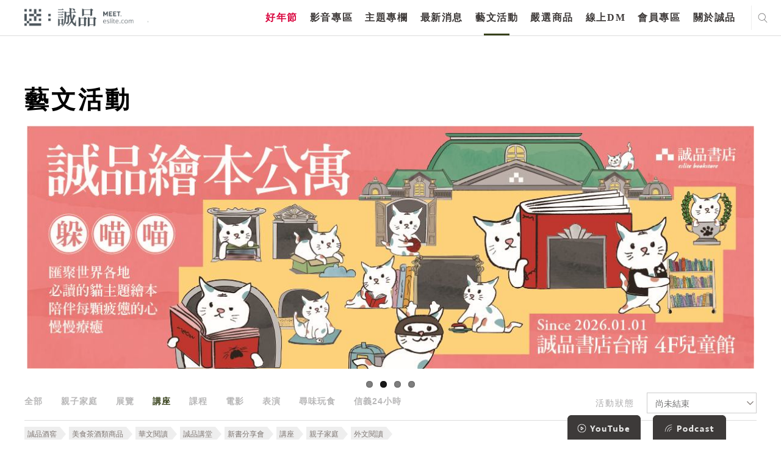

--- FILE ---
content_type: text/html; charset=utf-8
request_url: https://meet.eslite.com/tw/tc/artshow/index/202004300002?cat=8b87a867-d14f-eb11-a607-00155db22dd4
body_size: 42111
content:



<!DOCTYPE html>
<html region="tw" lang="tc" class="arwf-loading">
<head>
    <meta charset="utf-8" />
    <meta name="viewport" content="width=device-width,initial-scale=1,minimum-scale=1,maximum-scale=1,user-scalable=no" />
    <meta name="format-detection" content="telephone=no">
            <meta name="description" content="誠品的藝文活動包含{0}等精彩的藝文活動">
    <meta property="og:title" content="藝文活動 - 迷誠品" />
    <meta property="og:url" content="https://meet.eslite.com/tw/tc/artshow/index/202004300002?cat=8b87a867-d14f-eb11-a607-00155db22dd4" />
    <meta property="og:description" content="誠品的藝文活動包含{0}等精彩的藝文活動" />
        <meta property="og:type" content="website" />
	
    <title>藝文活動 - 迷誠品</title>
        <link rel="alternate" hreflang="zh-tw" href="https://meet.eslite.com/tw/tc/artshow/index/202004300002?cat=8b87a867-d14f-eb11-a607-00155db22dd4" />
        <link rel="alternate" hreflang="zh-hans-tw" href="https://meet.eslite.com/tw/sc/artshow/index/202004300002?cat=8b87a867-d14f-eb11-a607-00155db22dd4" />

    <link rel="icon" href="/favicon.ico">
    <link rel="alternate" href="https://meet.eslite.com/tw/sc/artshow/index/202004300002?cat=8b87a867-d14f-eb11-a607-00155db22dd4">
    <link rel="stylesheet" href="/assets/css/fontello.css">
    <link rel="stylesheet" href="/assets/css/animate.min.css">
    <link rel="stylesheet" href="/assets/css/swiper.min.css">
    <link rel="stylesheet" href="/assets/css/bootstrap.css">
    <link rel="stylesheet" href="/assets/css/bootstrap-select.min.1.14.0.css">
    <link rel="stylesheet" href="/assets/css/common.css?v=20250227">
    <link rel="stylesheet" href="/assets/css/circle.css">
    <link rel="stylesheet" href="/assets/css/common-extend.css">
    <link rel="stylesheet" href="/assets/font/font-awesome/css/font-awesome.min.css">
    <link rel="stylesheet" href="/assets/fileupload/css/jquery.fileupload.css">
    <link rel="stylesheet" href="/assets/css/featured_list.css" />
    <link rel="stylesheet" href="/assets/css/travelevent_list.css" />
    <link rel="stylesheet" href="/assets/css/bootstrap-datetimepicker.min.css">
    <!--
    20180112 By Tim Fan, jQuery 3.0 conflict with plugin
    <script src="~/assets/js/jquery-3.0.0.min.js"></script>
    -->
    <!--<script type='text/javascript' src='//font.arphic.com/FontSubsetOutput/2015060100664/DD07C411E74FDC0362D49E8A81C68EAB/2015060100664.JS?1676939349'></script>-->
    <!-- Meta Pixel Code -->
    <script>
        !function (f, b, e, v, n, t, s) {
            if (f.fbq) return; n = f.fbq = function () {
                n.callMethod ?
                    n.callMethod.apply(n, arguments) : n.queue.push(arguments)
            };
            if (!f._fbq) f._fbq = n; n.push = n; n.loaded = !0; n.version = '2.0';
            n.queue = []; t = b.createElement(e); t.async = !0;
            t.src = v; s = b.getElementsByTagName(e)[0];
            s.parentNode.insertBefore(t, s)
        }(window, document, 'script',
            'https://connect.facebook.net/en_US/fbevents.js');
        fbq('init', '158581541525038');
        fbq('track', 'PageView');
    </script>
    <noscript>
        <img height="1" width="1" style="display:none"
             src="https://www.facebook.com/tr?id=158581541525038&ev=PageView&noscript=1" />
    </noscript>
    <!-- End Meta Pixel Code -->
    <script src="/Scripts/jquery-3.7.1.min.js"></script>
    <script src="/assets/js/bootstrap.bundle.min.js"></script>
    <script src="/assets/js/jquery.placeholder.js"></script>
    <script src="/assets/js/jquery.easing.1.3.js"></script>
    <script src="/assets/js/jquery.pagination.js"></script>
    <script src="/assets/js/bootstrap-select.1.14.0.js"></script>
    <script src="/assets/js/jquery.nicescroll.min.js"></script>
    <script src="/assets/js/swiper.min.js"></script>
    <script src="/Scripts/jquery.validate.min.js"></script>
    <script src="/assets/js/jquery.cropit.js"></script>

    <script src="/assets/js/jquery.blockUI.js"></script>
    <script src="/assets/js/Moment.js"></script>
    <script src="/assets/js/jquery.cookie.js"></script>
    <script src="/assets/js/jquery-qrcode-0.14.0.min.js"></script>

    <script src="/assets/fileupload/js/vendor/jquery.ui.widget.1.14.1.js"></script>
    <!-- The Load Image plugin is included for the preview images and image resizing functionality -->
    <script src="/assets/fileupload/js/load-image.all.min.js"></script>
    <!-- The Canvas to Blob plugin is included for image resizing functionality -->
    <script src="/assets/fileupload/js/canvas-to-blob.min.js"></script>
    <!-- The Iframe Transport is required for browsers without support for XHR file uploads -->
    <script src="/assets/fileupload/js/jquery.iframe-transport.js"></script>
    <!-- The basic File Upload plugin -->
    <script src="/assets/fileupload/js/jquery.fileupload.js"></script>
    <!-- The File Upload processing plugin -->
    <script src="/assets/fileupload/js/jquery.fileupload-process.js"></script>
    <!-- The File Upload image preview & resize plugin -->
    <script src="/assets/fileupload/js/jquery.fileupload-image.js"></script>
    <!-- The File Upload validation plugin -->
    <script src="/assets/fileupload/js/jquery.fileupload-validate.js"></script>
    <script src="/assets/js/bootstrap-datetimepicker.js"></script>
    <script src="/assets/js/form_validation.js"></script>
    <script src="/assets/js/share.js"></script>
    <script src="/assets/js/common.js"></script>
    <script src="/assets/js/common-extend.js"></script>
    <script src="https://www.google.com/recaptcha/api.js" async defer></script>
    <script type="text/javascript" src="/Scripts/EventCount.js" postUrl="/tw/tc/event/eventcount/202004300002"></script>
    <script type="text/javascript">

        var verifyCallback = function (response) {
            console.log(response);

            $.ajax({
                url: '/tw/tc/home/checktoken?token=' + response,
                type: "GET",
                dataType: "json",
                async: false,
                cache: false,

                success: function (data) {
                    console.log(data);
                    if (data.success) {
                        //document.getElementById('open-login-wrong-acc-popup').disabled = false;
                        $('#open-login-wrong-acc-popup').prop('disabled', false);
                        $('#open-login-wrong-acc-popup').addClass('black');
                    } else {
                        window.close();
                    }

                }
            });



        };

        var expired = function () {
            $('#open-login-wrong-acc-popup').prop('disabled', true);
            $('#open-login-wrong-acc-popup').removeClass('black');
        };


        var onloadCallback = function () {



            grecaptcha.render('captcha', {
                'sitekey': '6LfKd88dAAAAAHvAHgFgs-iLH6eUgQwr1sXXQIkm',
                'callback': verifyCallback,
                'expired-callback': expired,
                'theme': 'light'

            });
        };




    </script>
    
    <script src="/Scripts/jquery.flexslider-min.js"></script>
    <script>


        $(function () {
            $('.flexslider').flexslider({
                animation: "slide",
                slideshowSpeed: 4000,
                animationDuration: 500,
                slideshow: true,
                directionNav: false

            });
            $('#BackTop').click(function () {
                $('html,body').animate({ scrollTop: 0 }, 333);
            });
            $(window).scroll(function () {
                if ($(this).scrollTop() > 300) {
                    $('#BackTop').fadeIn(222);
                } else {
                    $('#BackTop').stop().fadeOut(222);
                }

                if ($(this).scrollTop() < ($('.content-list').height() - 58 - 76 - 90)) {
                    $('.poc').css('bottom', '0rem');
                    $('.poc1').css('bottom', '0rem');
                }
                else {
                    $('.poc').css('bottom', '76px');
                    $('.poc1').css('bottom', '76px');
                }

            }).scroll();
        });

        $(function () {

            $('#datetimepicker1').datetimepicker({
                sideBySide: true,
                format: "YYYY/MM/DD",
                allowInputToggle: true
            }).on('dp.change', function (e) {
                $('#datetimepicker2').data("DateTimePicker").minDate(e.date);

                var url = $(this).closest(".filter").data("action");
                location = url + "?" + $.param(getFilterData());
            });
            $('#datetimepicker2').datetimepicker({
                sideBySide: true,
                format: "YYYY/MM/DD",
                allowInputToggle: true,
                useCurrent: false
            }).on('dp.change', function (e) {
                $('#datetimepicker1').data("DateTimePicker").maxDate(e.date);

                var url = $(this).closest(".filter").data("action");
                location = url + "?" + $.param(getFilterData());
            });

        });
    </script>

    

        
        <script>
            (function (w, d, s, l, i) {
                w[l] = w[l] || []; w[l].push({
                    'gtm.start':
                        new Date().getTime(), event: 'gtm.js'
                }); var f = d.getElementsByTagName(s)[0],
                    j = d.createElement(s), dl = l != 'dataLayer' ? '&l=' + l : ''; j.async = true; j.src =
                        'https://www.googletagmanager.com/gtm.js?id=' + i + dl; f.parentNode.insertBefore(j, f);
            })(window, document, 'script', 'dataLayer', 'GTM-WKZDCH4');</script>
        <!-- Global site tag (gtag.js) - Google Analytics -->
        <script async src="https://www.googletagmanager.com/gtag/js?id=UA-109283318-1"></script>

        
        
        
        
        


    <!-- Smart Banner Start -->
    <!--想分開，如果台灣地區，使用台灣app id, 香港地區使用香港app id-->
    <meta name="apple-itunes-app" content="app-id=611188741, affiliate-data=myAffiliateData, app-argument=https://meet.eslite.com/tw/tc/">

    <meta name="google-play-app" content="app-id=com.linkwish.eslite">
    <link rel="stylesheet" href="/assets/css/jquery.smartbanner.css" type="text/css" media="screen">

    <style>
        #NoLogin {
            position: absolute;
            filter: alpha(Opacity=80);
            opacity: 0.7;
            z-index: 1000000;
            color: white;
            font-size: 20px;
            background-color: #000000;
            width: 100%;
            height: 100%;
        }
    </style>

    <script src="/assets/js/jquery.smartbanner.js"></script>
    <script src="/assets/js/end.js"></script>
    <script type="text/javascript">
        'use strict';
        var userId = '';
        var resendFlag;
        var email = '';
        var IsMobilePhoneVerify = '';
        var mobilePhoneOld = '';
        var skipVerification = '';

        function SendGARequest(category,action,label) {
                ga('send', 'event', {
                eventCategory: category,
                eventAction: action,
                eventLabel: label,
                transport: 'beacon'
                });
            }

            function generalPopMsg(msg, redirectUrl, removeCloseBtn, keepParentPopUp) {
                if(!keepParentPopUp) {
                    $(".c-popup").addClass("hide");
                }
                $("#general_pop_msg").removeClass("hide");
                $("#general_pop_msg .text-link").html(msg);

                if(redirectUrl !="") {
                    $("#general_pop_msg .c-btn").attr("href", redirectUrl);
                    $("#general_pop_msg .close-btn").click(function(){
                        window.location = redirectUrl;
                    });
                }
                if(removeCloseBtn) {
                    $('#general_pop_msg .close-btn').remove();
                }

                $('html').addClass('disable-scroll');

                
            }

            function enableBindCardPopUp() {
                $(".c-popup").addClass("hide");
                $("#bind_card_popup").removeClass("hide");
                $('html').addClass('disable-scroll');
            }

            function enableTAndCPopUp() {
                $(".c-popup").addClass("hide");
                $("#tc_popup").removeClass("hide");
                $('html').addClass('disable-scroll');
            }

            function enableBindSocialMediaPopUp() {
                $(".c-popup").addClass("hide");
                $("#p-facebook-frist-popup").removeClass("hide");
                $('html').addClass('disable-scroll');
            }

            function enableFirstLoginPopUp() {
                $(".c-popup").addClass("hide");
                $("#p-chooseTab-frist-popup").removeClass("hide");
                $('html').addClass('disable-scroll');
            }

            function enableBindFaceBookPopUp() {
                $(".c-popup").addClass("hide");
                $("#bind_social_media_popup").removeClass("hide");
                $('html').addClass('disable-scroll');
            }

            function enableBindFailPopUp() {
                $(".c-popup").addClass("hide");
                $("#bind_fail_popup").removeClass("hide");
                $('html').addClass('disable-scroll');
            }

            

            function enableWechatPopUp() {
                $(".c-popup").addClass("hide");
                $('#open-wechat-qrcode-popup').removeClass("hide");
                $('html').addClass('disable-scroll');
            }

            function enableVerificationCodeCountDown() {
                $("#resend_btn_area").addClass("hide");
                $("#resend_count_down").removeClass("hide");
                counter = setInterval(timer, 1000);
            }

            function enablePopUpBanner() {
                $(".c-popup").addClass("hide");
                $("#popupBanner-popup").removeClass("hide");
                $('html').addClass('disable-scroll');
            }

            function resetVerificationCodeCountDown() {
                resendCount = 60;
                clearInterval(counter);
                document.getElementById("resend_count_down_time").innerHTML = "";
                resendCount = 60;
                var resend_btn_area = document.getElementById("resend_btn_area");
                resend_btn_area.className -= "hide";
                var resend_count_down = document.getElementById("resend_count_down");
                resend_count_down.className += " hide";
            }

            function encodeImageFileAsURL(fileToLoad) {
                var fileReader = new FileReader();

                fileReader.onload = function (fileLoadedEvent) {
                    var srcData = fileLoadedEvent.target.result; // <--- data: base64
                $('#fileupload').next('#base64_file').html('<input type="hidden" name="files[]" value="' + srcData + '"/>');
                }
                fileReader.readAsDataURL(fileToLoad);
            }

            var resendCount = 60;
            var counter;

            function timer() {
                resendCount = resendCount - 1;
                if (resendCount <= 0) {
                    resetVerificationCodeCountDown();
                    return;
                }
                document.getElementById("resend_count_down_time").innerHTML = resendCount;
            }

            function SetNoLoginDiv() {
                if(IsMaintain == true) {
                    if($(window).width() > 768) {
                        var iTop = 130;
                        var iheight = 522 - iTop;
                        $('#NoLogin').css('top' , iTop );
                        $('#NoLogin').css('width' , 960);
                        $('#NoLogin').css('height' , iheight);
                        $('#NoLogin').css('padding-left' , 100 );
                        $('#NoLogin').css('padding-right' , 100 );
                        $('#NoLogin').css('padding-top' , 30 );
                    }
                    else
                    {
                        $('#NoLogin').css('top' , 70 );
                        $('#NoLogin').css('padding-left' , 50 );
                        $('#NoLogin').css('padding-right' , 50 );
                        $('#NoLogin').css('padding-top' , 30 );
                        $('#NoLogin').css('width' ,  $(window).width() );
                        $('#NoLogin').css('height' , $(window).height() );
                    }
                }
            }

        var IsMaintain = false;
        var waitTime = 60;
        //function LockReSubmit(ele, sendType, flag, mobliePhoneArea, mobliePhone, email) {
        function LockReSubmit(ele) {
            if (waitTime <= 0) {
                ele.attr('disabled', false);
                ele.val("重新發送驗證碼");
                waitTime = 60;
            } else {
                ele.attr('disabled', '');
                ele.val(waitTime + "秒後可以重新發送");
                waitTime--;
                setTimeout(function () {
                    //LockReSubmit(ele, sendType, flag, mobliePhoneArea, mobliePhone, email);
                    LockReSubmit(ele);
                }, 1000)
            }
        }



        //發送簡訊
        //寄送簡訊 20200702 修改手機 1 是會可能修改手機 0是無法修改手機

        function SendSms(flag, mobliePhoneArea, mobliePhone,ischangemobile) {
var _mobliePhone = mobliePhone;
            var data = {
                userId: '',
                flag: flag,
                phone: mobliePhone,
                ischangemobile:ischangemobile
            };
            $.ajax({
                url: "/tw/tc/member/sendverifycodebysms/202004300002",
                type: 'POST',
                dataType: 'json',
                data: data,
                success: function (data) {
                    if (data.Result == "Success") {
                        $('.c-popup').addClass('hide');
                        $('#register-verification-sms-popup').removeClass('hide');
                        $('#register-verification-sms-flag').val(flag);
                        $('#register-verification-sms-title').html(flag == '1' ? '請輸入驗證碼' : '請輸入驗證碼');
                        if (mobliePhone != null) {
                            console.log('mobliePhone:' + mobliePhone + 'mobliePhone.substring(0, 3):' + mobliePhone.substring(0, 3) + ',mobliePhone.substring(7):' + mobliePhone.substring(7));
console.log(mobliePhone.length);
                            //if (mobliePhone != '' && mobliePhone.length > 0) {
                                var strdata = '';
                                // HK
                                if (_mobliePhone.length == 11) {
                                    strdata = '驗證碼已重新發送至+' + mobliePhoneArea + _mobliePhone.substring(0, 3) + "***" + _mobliePhone.substring(6, 3);
                                }
                                // TW 手機
                                else if (_mobliePhone.length == 13) {
                                    strdata = '驗證碼已重新發送至+' + mobliePhoneArea + _mobliePhone.substring(0, 3) + "***" + _mobliePhone.substring(6, 4);
                                }
				else if (_mobliePhone.length == 10) {

					strdata = '驗證碼已重新發送至+' + mobliePhoneArea + _mobliePhone.substring(0, 3) + "***" + _mobliePhone.substring(7);

				}
                                else {
                                    strdata = '驗證碼已重新發送至+' + mobliePhoneArea + _mobliePhone.substring(0, 3) + "***" + _mobliePhone.substring(6, _mobliePhone.length -6);
                                }

                                $('#input-verification-sms-info').html(strdata);
                            //}
                        }

                        //LockReSubmit($("#resend-verification-sms-code"), 'sms', flag, mobliePhoneArea, mobliePhone, '');
                        resendFlag = flag;
                        LockReSubmit($("#resend-verification-sms-code"));
                    }
                    else {
                        generalPopMsg("系統發生錯誤。目前回傳錯誤為(" + data.Message + "),請洽詢客服");
                    }
                }
            });
        }

        function SendEmail(flag, email) {
            var data = {
                userId: "",
                flag: flag
            };
            $.ajax({
                url: "/tw/tc/member/sendverifycodebyemail/202004300002",
                type: 'POST',
                dataType: 'json',
                data: data,
                success: function (data) {
                    if (data.Result == "Success") {
                        $('.c-popup').addClass('hide');
                        $('#register-verification-email-popup').removeClass('hide');
                        $('#register-verification-email-flag').val(flag);
                        var strdata = "目前已將驗證碼發送至信箱";
                        $('#input-verification-email-info').html(strdata);
                        //LockReSubmit($('#resend-verification-email-code'), 'email', flag, '', '', email);
                        resendFlag = flag;
                        LockReSubmit($('#resend-verification-email-code'));
                    }
                    else {
                          generalPopMsg("網路異常");
                    }
                }
            });
        }


        

        $(function () {
            $('#c-login-popup').on('classChanged', function () {
                if ('tw' == "tw") {
                    $.ajax({
                        url: "/tw/tc/member/registermaintain/202004300002",
                        type: 'POST',
                        dataType: 'json',
                        success: function (data) {
                            if (data.Result != "Success") {
                                $("#c-login-popup").addClass("hide");
                                $('html').removeClass('disable-scroll');
                                $("#divMaintainText").html(data.Message);
                                $("#server_maintain_popup").removeClass("hide");
                            }
                        }
                    });
                }
            });

            var ua = navigator.userAgent.toLowerCase();
            var isAndroid = ua.indexOf('android') > -1;

            

            // menu
            $("header menu ul li a").click(function (e) {
                SendGARequest('介面', '主選單', $(this).text());
            });

            // footer
            $("footer .center ul li a, footer .right ul li a,header .header-footer-part ul li a").click(function (e) {
                SendGARequest('介面', '頁尾', $(this).text());
            });

            // search result page
            $(".search_result .home-list ul li .title a").click(function (e) {
                SendGARequest('介面', '搜尋', $(this).text());
            });

            //home tag
            $(".home .left-part .swiper-wrapper .tab-list .c-tab a, .home .right-part .tab-list .c-tab a").click(function (e) {
                SendGARequest('介面', '標籤', $(this).text());
            });

            // news-recommendation
            $(".news_detailPage .recommendation-swiper .swiper-slide a.title").click(function (e) {
                SendGARequest('推薦內容', '最新消息-相關推薦', $(this).text());
            });

            $(".news_detailPage .recommendation-swiper .swiper-slide a.img").click(function (e) {
                SendGARequest('推薦內容', '最新消息-相關推薦', $(this).parent().find("a.title").text());
            });

            // news-product
            $(".news_detailPage .relatedProduct .swiper-slide p a").click(function (e) {
                SendGARequest('推薦內容', '最新消息-相關商品', $(this).text());
            });

            $(".news_detailPage .relatedProduct .swiper-slide a.img").click(function (e) {
                SendGARequest('推薦內容', '最新消息-相關商品', $(this).parent().find("p a").text());
            });

            // news-artshow
            $(".news_detailPage .relatedArtShow .swiper-slide a").click(function (e) {
                SendGARequest('推薦內容', '最新消息-相關藝文活動', $(this).parent().find("p").text());
            });

            //product-recommendation
            $(".product_detailPage .recommendation-swiper .swiper-slide a.title").click(function (e) {
                SendGARequest('推薦內容', '嚴選商品-相關推薦', $(this).text());
            });

            $(".product_detailPage .recommendation-swiper .swiper-slide a.img").click(function (e) {
                SendGARequest('推薦內容', '嚴選商品-相關推薦', $(this).parent().find("a.title").text());
            });

            // product-product
            $(".product_detailPage .relatedProduct .swiper-slide p a").click(function (e) {
                SendGARequest('推薦內容', '嚴選商品-相關商品', $(this).text());
            });

            $(".product_detailPage .relatedProduct .swiper-slide a.img").click(function (e) {
                SendGARequest('推薦內容', '嚴選商品-相關商品', $(this).parent().find("p a").text());
            });

            //article-recommendation
            $(".article_detailPage .recommendation-swiper .swiper-slide a.title").click(function (e) {
                SendGARequest('推薦內容', '主題專欄-相關推薦', $(this).text());
            });

            $(".article_detailPage .recommendation-swiper .swiper-slide a.img").click(function (e) {
                SendGARequest('推薦內容', '主題專欄-相關推薦', $(this).parent().find("a.title").text());
            });

            // article-product
            $(".article_detailPage .relatedProduct .swiper-slide p a").click(function (e) {
                SendGARequest('推薦內容', '主題專欄-相關商品', $(this).text());
            });

            $(".article_detailPage .relatedProduct .swiper-slide a.img").click(function (e) {
                SendGARequest('推薦內容', '主題專欄-相關商品', $(this).parent().find("p a").text());
            });

            // article-artshow
            $(".article_detailPage .relatedArtShow .swiper-slide a").click(function (e) {
                SendGARequest('推薦內容', '主題專欄-相關藝文活動', $(this).parent().find("p").text());
            });

            //artshow-recommendation
            $(".artshow_detailPage .recommendation-swiper .swiper-slide a.title").click(function (e) {
                SendGARequest('推薦內容', '藝文活動-相關推薦', $(this).text());
            });

            $(".artshow_detailPage .recommendation-swiper .swiper-slide a.img").click(function (e) {
                SendGARequest('推薦內容', '藝文活動-相關推薦', $(this).parent().find("a.title").text());
            });

            // artshow-product
            $(".artshow_detailPage .relatedProduct .swiper-slide p a").click(function (e) {
                SendGARequest('推薦內容', '藝文活動-相關商品', $(this).text());
            });

            $(".artshow_detailPage .relatedProduct .swiper-slide a.img").click(function (e) {
                SendGARequest('推薦內容', '藝文活動-相關商品', $(this).parent().find("p a").text());
            });

            // artshow-article
            $(".artshow_detailPage .relatedArticle .swiper-slide a").click(function (e) {
                SendGARequest('推薦內容', '藝文活動-相關文章', $(this).parent().find("p").text());
            });
            var dtNow = new Date();
            var iYear = dtNow.getFullYear();
            var iMonth = dtNow.getMonth() + 1;
            var iDate = dtNow.getDate();
            var iHr = dtNow.getHours();
            var iMin = dtNow.getMinutes();

            var iNow = iDate * 24 * 60 + iHr * 60 + iMin;
            var iStart = 8 * 24 * 60 + 23 * 60;
            var iEnd = 9 * 24 * 60 + 10 * 60;

            if (iYear == 2018 && iMonth == 8 && iNow >= iStart && iNow <= iEnd) {
                IsMaintain = true;
                //$('#NoLogin').show();
            }
            else {
                $('#NoLogin').hide();
            }

            SetNoLoginDiv();

            $(window).resize(function () {
                SetNoLoginDiv();
            });

            // Change this to the location of your server-side upload handler:
            var uploadButton = $('<button/>')
                .css('display', 'none')
                .prop('disabled', true)
                .on('click', function () {
                    var $this = $(this),
                        data = $this.data();
                    $this
                        .off('click')
                        .text('Abort')
                        .on('click', function () {
                            $this.remove();
                            data.abort();
                        });
                    data.submit().always(function () {
                        $this.remove();
                    });
                    return false; // for testing
                });

            $('.header .right .city ul li a').click(function (e) {
            });
            jQuery.extend(jQuery.validator.messages, {
                required: "必填欄位，請輸入資料",
                email: "電子信箱格式錯誤",
                equalTo: "必須與密碼相同",
                isUserNameRule: "請設定6~24碼英數混合密碼",
                isPasswordRule: "請設定6~24碼英數混合密碼",
                isSameVal: "密碼不可與帳號重複",
                isDateRuleYYYYMMDD: "格式錯誤",
                isPhoneFormatHK: "格式錯誤",
                isPhoneRuleHK: "格式錯誤",
                isPhoneRuleTW: "格式錯誤",
                isPhoneRuleCN: "格式錯誤",
                limitInput: "格式錯誤",
                TWIDCheck: "格式錯誤",
                HKIDCheck: "格式錯誤，長度不可超過4個英/數字元，請重新輸入",
                CNIDCheck: "格式錯誤",
                ForeignIDCheck: "格式錯誤",
                HKForeignIDCheck: "格式錯誤，長度不可超過4個英/數字元，請重新輸入",
                isPasswordEqual: "必須與密碼相同",
                minlength: "必須與密碼相同",
                digits: "輸入數字",
                maxlength: "格式錯誤",
                nickNameCheck: "超出字數限制"
                
            });

            $("#general_pop_msg .c-btn").click(function () {
                $("#general_pop_msg").addClass("hide");
            });

            $('#fileupload').fileupload({
                // url: url,
                dataType: 'json',
                autoUpload: false,
                acceptFileTypes: /(\.|\/)(jpe?g|pdf)$/i,
                maxFileSize: 2000000, //2mb
                maxNumberOfFiles: 1,
                singleFileUploads: true,
                // Enable image resizing, except for Android and Opera,
                // which actually support image resizing, but fail to
                // send Blob objects via XHR requests:
                disableImageResize: /Android(?!.*Chrome)|Opera/
                    .test(window.navigator.userAgent),
                previewMaxWidth: 100,
                previewMaxHeight: 100,
                previewCrop: true
            }).on('fileuploadadd', function (e, data) {
                $('#files').empty();
                data.context = $('<div/>').appendTo('#files');
                $.each(data.files, function (index, file) {
                    var node = $('<p/>')
                        .append($('<span/>').text(file.name));
                    if (!index) {
                        node
                            .append('<br>')
                            .append(uploadButton.clone(true).data(data));
                    }
                    node.appendTo(data.context);
                });
            }).on('fileuploadprocessalways', function (e, data) {
                var index = data.index,
                    file = data.files[index],
                    node = $(data.context.children()[index]);
                if (file.error) {
                    node
                        .append('<br>')
                        .append($('<span class="text-danger"/>').text(file.error));
                } else {
                    encodeImageFileAsURL(file);
                }
            }).prop('disabled', !$.support.fileInput)
                .parent().addClass($.support.fileInput ? undefined : 'disabled');



            $('#send-register-verification-email-code-btn').on('click', function (e) {
                //送出email code
                e.preventDefault();
                VerifyCode('email', $('#register-verification-email-flag').val());
            });

            $('#send-register-verification-sms-code-btn').on('click', function (e) {
                //送出sms code
                e.preventDefault();
                VerifyCode('sms', $('#register-verification-sms-flag').val());
            });

            function VerifyCode(type, flag) {
                //var verfiyCode;
                if (type === 'sms') {
                    var verfiyCode = $('#register-verification-sms-value').val();
                }
                else if (type === 'email') {
                    var verfiyCode = $('#register-verification-email-value').val();
                }

                var data = {
                    verifyCode : verfiyCode,
                    flag: flag,
                    transtype:type
                };
                console.log(data);
                $.ajax({
                    url: '/tw/tc/member/checkverifycode/202004300002',
                    type: 'POST',
                    dataType: 'json',
                    data: data,
                    success: function (data) {
                        if (data.Result == 'Success') {
                            $('.c-popup').addClass('hide');
                            //當為註冊成功時則跳出綁定社群
                            if (flag == '1') {
                                $.ajax({
                                    url: '/tw/tc/member/userregisteropenbyuserid/202004300002',
                                    type: 'POST',
                                    dataType: 'json',
                                    success: function (data) {
                                        if (data.Result == 'Success')
                                        {
                                            var strdata = '您已驗證成功，可以綁定社群帳號作為下次快速登入。';
                                            $('#complete-verification-info').html(strdata);
                                            if (data.ReturnUrl != "") {
                                            $('#complete-register-verification-popup').removeClass('hide');
                                            } else {
                                                $('#complete-register-verification-close-popup').removeClass('hide');
                                            }
                                        }
                                        else
                                        {
                                            generalPopMsg(data.Message);
                                        }
                                    }
                                });
                            }
                            //當flag等於4修改手機將不跳出任何訊息
                            else if (flag == '4') {
                            }
                            else {
                                $('#p-resetPassword-popup').removeClass('hide');
                            }
                        }
                        else if (data.Result == "Error") {
                            /*let errMsg = '驗證碼錯誤，請重新輸入';*/
                            var errMsg = '驗證碼錯誤，請重新輸入';
                            if (type === 'sms') {
                                $('#register-verification-sms-error').html(errMsg);
                            } else {
                                $('#register-verification-email-error').html(errMsg);
                            }
                        }
                        else {
                            generalPopMsg('網路異常');
                        }
                    }
                });
            }

            $('#complete_to_login_btn').click(function (e) {
                e.preventDefault();
                $('.c-popup').addClass('hide');
                $('#c-login-popup').removeClass('hide');
            });

            $('#complete_to_login_close_btn').click(function (e) {
                e.preventDefault();
                $('.c-popup').addClass('hide');
            });

            $("#open_verification_mail").click(function (e) {

                e.preventDefault();

                SendEmail('1', "Register");
                $('.c-popup').addClass('hide');
                $("#register-verification-email-popup").removeClass("hide");
            });

             $("#open_member_contact").click(function (e) {
                e.preventDefault();
                 $('.c-popup').addClass('hide');
                 window.location = "contact";
            });

        });

        $(document).ready(function () {


        $("#tc_btn").click(function (e) {
            $.ajax({
                url: "/tw/tc/member/updatetandc/202004300002",
                type: 'POST',
                dataType: 'json',
                data: {},
                success: function () {
                    window.location.reload();
                }
            });
        });

        var login_popup_form = $("#login-popup-form").validate({
            rules: {
                login_Name: {
                    required: true,
                },
                login_Password: {
                    required: true,
                },
            },
            submitHandler: function (form) {
                var postData = $(form).serialize();
                $.ajax({
                    url: "/tw/tc/member/login/202004300002",
                    type: 'POST',
                    dataType: 'json',
                    data: postData,
                    success: function (data) {
                        console.log(data.Result);
                        if (data.Result == "Success") {
                            var returnUrl = $("#login-popup-form input[name='returnUrl']").val();
                            if (returnUrl != "") {
                                window.location = returnUrl;
                            } else {
                                window.location.reload();
                            }
                        }
                        else if (data.Result == "Unauthenticated") {
                            window.location = "/tw/tc/member/accountverification/202004300002";
                        }
                        else if (data.Result == "ServerMaintain") {
                            $("#c-login-popup").addClass("hide");
                            $("#divMaintainText").html(data.Message);
                            $("#server_maintain_popup").removeClass("hide");
                        }
                        else if (data.Result == "VerificationCodeIncoirrect") {

                            $("#login-popup-form").validate().showErrors({
                                "login_Validator": '驗證碼不正確',
                            });
                        }
                        else {
                            $('#login_Password').val('');

                            if (data.FailLoginCount >= 3) {
                                $("#verification-area").removeClass("hide");
                                loadCaptcha('/tw/tc/member/generatecaptcha', 'https://meet.eslite.com/');
                            }
                                    
                                    $("#login-popup-form").validate().showErrors({
                                        "login_Password": data.Message,
                                    });
                                    

                        }
                    }
                });
            }
        });

        var login_card_no = $("#login_card_no").validate({
            rules: {
                login_card: {
                    required: true,
                },
            },
            submitHandler: function (form) {
                var postData = $(form).serialize();
                $.ajax({
                    url: "/tw/tc/member/registerwithcardnoauthentication/202004300002",
                    type: 'POST',
                    dataType: 'json',
                    data: postData,
                    success: function (data) {

                        if (data.Result == "Success")
                        {
                            var returnUrl = data.ReturnUrl;

                            if (''!=null && ''!='' ) {

                                $.ajax({
                                    url: "/tw/tc/member/userregistercheckuidv2/202004300002",
                                    type: 'POST',
                                    dataType: 'json',
                                    data: { registerPage_Id: '', registerPage_idBox: '' },
                                    success: function (data2) {
                                        if (data2 == true) {
                                            $("#uid-verification-error-popup").hide = true;
                                            window.location.href = returnUrl;
                                        }
                                        else if (data2 == false) {
                                            $("#uid-verification-error-popup").removeClass("hide");
                                            $("#login_card_popup").addClass("hide");
                                        }
                                        else {
                                             alert(Message);
                                        }
                                    }
                                });
                            }
                            else {
                                $.ajax({
                                    url: "/tw/tc/member/userregistercheckuidv2/202004300002",
                                    type: 'POST',
                                    dataType: 'json',
                                    data: { registerPage_Id: data.registerPage_Id, registerPage_idBox: data.registerPage_idBox },
                                    success: function (data2) {
                                        if (data2 == true) {
                                            window.location.href = returnUrl;
                                        }
                                        else if (data2 == false) {
                                            $("#uid-verification-error-popup").removeClass("hide");
                                            $("#login_card_popup").addClass("hide");
                                        }
                                        else {
                                            alert(Message);
                                        }
                                    }
                                });
                            }
                        }
                        else if (data.Result == "CardAlreadyUsed")
                        {
                            $("#login_card_fail").removeClass("hide");
                            $("#login_card_fail .text-link").html("實體卡已被註冊");
                        }
                        else if (data.Result == "Error")
                        {
                            $("#login_card_popup").addClass("hide");
                            $("#uid-verification-error-popup").removeClass("hide");
                        }
                        else
                        {
                            //pop up register fail
                            $("#login_card_popup").addClass("hide");
                            $("#login_card_fail").removeClass("hide");
                        }
                    }
                });
            }
        });

        var verifi_code_form = $("#verifi_code_form").validate({
            rules: {
                verifi_code: {
                    required: true,
                },
                account_id: {
                    required: true,
                },
                return_type: {
                    required: true,
                },
            },
            submitHandler: function (form) {
                var postData = $(form).serialize();
                $.ajax({
                    url: "/tw/tc/member/accountsmsverify/202004300002",
                    type: 'POST',
                    dataType: 'json',
                    data: postData,
                    success: function (data) {
                        if (data.Result == "Success") {
                            if (data.Type == "SocialAccount") {
                                $('.c-popup').addClass('hide');
                                window.location.reload();
                            } else {
                                $('#regist_complete_popup').addClass('hide');
                                $('#p-resetPassword-popup').removeClass('hide');
                                $('#resetPasswordPage_no').val(data.Id);
                                $('#verifyCode').val(data.VerifyCode);
                            }
                            resetVerificationCodeCountDown();
                        }
                        else {
                            //show error msg
                            $('.verification-fail-msg').html("<em class='error'>驗證失敗，已超過驗證時效，請重新註冊／開通</em>");
                        }
                    }
                });
            }
        });

        $("#p-facebook-first-form").validate({
            rules: {
                facebook_form_password: {
                    required: true,
                },
                facebook_form_account: {
                    required: true,
                }
            },
            submitHandler: function (form) {
                var postData = $(form).serialize();
                $.ajax({
                    url: "/tw/tc/member/facebookbinding/202004300002",
                    type: 'POST',
                    dataType: 'json',
                    data: postData,
                    success: function (data) {
                        if (data.Result == "Success") {
                            window.location = data.ReturnUrl;
                        }
                        else if (data.Result == "DuplicateBind") {
                            generalPopMsg('此FB帳號已被其他網路帳號綁定，請重新確認。', "", false, true);
                        } else if (data.Result == "Unauthenticated") {
                            window.location = "/tw/tc/member/accountverification/202004300002";
                        } else if (data.Result == "AccountNotFound") {
                            generalPopMsg('帳號或密碼不正確', "", false, true);
                        } else if (data.Result == "ServerMaintain") {
                            generalPopMsg(data.Message, window.location, false, true);
                        } else {
                            //show error msg
                            generalPopMsg(data.Message, "", false, true);
                        }
                    }
                });
            }
        });

        $("#p-wechat-first-form").validate({
            rules: {
                wechat_form_password: {
                    required: true,
                },
                wechat_form_account: {
                    required: true,
                }
            },
            submitHandler: function (form) {
                var postData = $(form).serialize();
                $.ajax({
                    url: "/tw/tc/member/wechatbinding/202004300002",
                    type: 'POST',
                    dataType: 'json',
                    data: postData,
                    success: function (data) {
                        if (data.Result == "Success") {
                            window.location = data.ReturnUrl;
                        }
                        else if (data.Result == "DuplicateBind") {
                            generalPopMsg('此FB帳號已被其他網路帳號綁定，請重新確認。', "", false, true);
                        } else if (data.Result == "Unauthenticated") {
                            window.location = "/tw/tc/member/accountverification/202004300002";
                        } else if (data.Result == "AccountNotFound") {
                            generalPopMsg('帳號或密碼不正確', "", false, true);
                        } else {
                            //show error msg
                            generalPopMsg(data.Message, "", false, true);
                        }
                    }
                });
            }
        });

            var resetPassword_popup_form = $("#resetPassword-popup-form-2").validate({
             //szchenghung 2022/07/04 加入驗證密碼remote;註解isPasswordRule，會跟現行衝突
            rules: {
                resetPasswordPage_password1: {
                    
                    required: true,
                     remote: {
                        url: "/tw/tc/member/userresetcheckpassword/202004300002",
                        type: "post",
                    },
                },
                resetPasswordPage_password2: {
                    //isPasswordRule: true,
                    equalTo: "input[name='resetPasswordPage_password1']",
                    required: true,
                }
            },

            messages: {
                resetPasswordPage_password1: {
                    required: "必填欄位，請輸入資料",
                    //isPasswordRule: "請設定6~24碼英數混合密碼",
                    //equalTo: "必須與密碼相同",
                    remote: "請輸入6~24碼英數混合密碼"
                },
                resetPasswordPage_password2: {
                    required: "必填欄位，請輸入資料",
                    //isPasswordRule: "請設定6~24碼英數混合密碼",
                    equalTo: "必須與密碼相同",
                },
            },
            submitHandler: function (form) {
                var postData = $(form).serialize();
                $.ajax({
                    url: "/tw/tc/member/resetpassword/202004300002",
                    type: 'POST',
                    dataType: 'json',
                    data: postData,
                    success: function (data) {
                        if (data.Result == "Success") {
                            generalPopMsg("修改密碼成功，請使用新密碼重新登入。");
                            window.location = data.ReturnUrl;
                        }
                        else {
                            generalPopMsg(data.Message);
                        }
                    }
                });
            }
        });

            $("#skip_btn ,#confirm_bind_fail").click(function (e) {
                var url = "";
                        
                        url = "/tw/tc/member/updatebindfacebookflag/202004300002";
                    

                $.ajax({
                    url: url,
                    type: 'POST',
                    dataType: 'json',
                    data: {},
                    success: function (data) {
                        window.location.reload();
                    }
                });
            });

            var chooseTab_frist_form = $("#chooseTab-frist-form").validate({
                onkeyup: false,
                rules: {
                    chooseTab_frist_name: {
                        required: true,
                        nickNameCheck: "",
                        remote: {
                            url: "/tw/tc/member/userchangenicknamefiltervalue/202004300002",
                            type: "post",
                            data: {
                                nickName: function () {
                                    return $("input[name='chooseTab_frist_name']").val();
                                }
                            }
                        },
                    }
                }, messages: {
                    chooseTab_frist_name: {
                        remote: "含有不雅文字",
                    },
                },
                submitHandler: function (form) {
                    $('#p-chooseTab-frist-popup .error').empty();
                    if ($("#p-chooseTab-frist-popup .preference-list li.active").length < 3) {
                        $('#p-chooseTab-frist-popup .error').text('*請選擇您的偏好標籤(3個以上)').css('color', 'red');
                        return false;
                    } else {
                        var tagList = [];

                        $("#p-chooseTab-frist-popup .preference-list li.active").each(function () {
                            tagList.push($(this).find("input").val());
                        });
                        $("#chooseTab_tag").val(tagList.join(","));
                        var postData = $(form).serialize();
                        $.ajax({
                            url: "/tw/tc/member/firstloginsubmit/202004300002",
                            type: 'POST',
                            dataType: 'json',
                            data: postData,
                            success: function (data) {
                                if (data.Result == "Success") {
                                    window.location.reload();
                                }
                                else {
                                    //
                                }
                            }
                        });
                    }
                }
            });

            

            $("#p-chooseTab-frist-popup .preference-list li").click(function () {
                if ($("#p-chooseTab-frist-popup .preference-list li.active").length < 10) {
                    $(this).toggleClass("active");
                } else if ($(this).hasClass("active")) {
                    $(this).removeClass("active");
                } else {

                }

                $("#p-chooseTab-frist-popup .preference-num span").text($("#p-chooseTab-frist-popup .preference-list li.active").length + "/10");
            });

            $("#chooseTab-reset").click(function () {
                $("#p-chooseTab-frist-popup .preference-list li").removeClass("active");
                $("#p-chooseTab-frist-popup .preference-num span").text("0/10");

                $('#p-chooseTab-frist-popup input[name="profilePic"]').attr('value', '');
                $('#p-chooseTab-frist-popup .profile-container .img-icon').html('<i class="icon-avator"></i>');

                $('#p-chooseTab-frist-popup input[name="chooseTab_frist_name"]').attr('value', '');
            });

            $('#loginPopPersonName').click(function (e) {
                //e.preventDefault();
                $("input[name=login_card]").attr("placeholder", "請輸入您的姓名");
            });

            $('#loginPopCardNo').click(function (e) {
                //e.preventDefault();
                $("input[name=login_card]").attr("placeholder", "請輸入您的卡號");
            });

            $("#re-verification-popup-btn , #go-login").click(function (e) {
                $(".c-popup").addClass("hide");
                $("#c-login-popup").removeClass("hide").trigger('classChanged');
            });

            $("input[name='forget_password_popup_password'], input[name='forget_password_popup_account']").change(function () {
                ForgetAccountPasswordBoxCheck();
            });

            function ForgetAccountPasswordBoxCheck() {
                // 2020/07/16 Eagle 移除註解
                if ('tw' != "tw") {
                    if (!$("input[name='forget_password_popup_password']").prop('checked') && !$("input[name='forget_password_popup_account']").prop('checked')) {
                        $("#forget-password-popup-error").html("請選擇要查詢的項目。");
                        return false;
                    } else {
                        $("#forget-password-popup-error").html("");
                    }
                }
                return true;
            }

            var mailResult;
            var phoneResult;
            var emailResult;
            var phoneMaskResult;
            var userIdResult;

            $("#forget-password-btn").click(function (e) {
                e.preventDefault();

                $("input[name='forget_password_popup_password'], input[name='forget_password_popup_account']").trigger("change");

                        
                        $("#forget-password-popup-form").validate({
                            rules: {
                                forget_password_popup_id: {
                                    required: true,
                                },
                                forget_password_popup_birthday: {
                                    required: true,
                                    isDateRuleYYYYMMDD: 'tw'
                                }
                        }
                    });
                        


                if (!$("#forget-password-popup-form").valid()) {
                    return false;
                }
                if (!ForgetAccountPasswordBoxCheck()) {
                    return false;
                }
                var postData = $("#forget-password-popup-form").serialize();
                $.ajax({
                    url: "/tw/tc/member/forgetpassword/202004300002",
                    type: 'POST',
                    dataType: 'json',
                    data: postData,
                    success: function (data) {
                            if (data.Result == "Success") {
                                    
                                userIdResult = data.UserID;
                                emailResult = data.Email;
                                        phoneMaskResult = data.PhoneMask;
                                        phoneResult = data.MobilePhone;

                                        if (data.IsTaiwanMobile == 'Y') {
                                        //檢測為台灣手機目前已將驗證碼發送至信箱
                                        $("#p-fogert-password-popup").addClass("hide");
                                        $("#select-verification-popup").removeClass("hide");
                                        $("#select-verification-info").html("請選擇使用手機+886" + phoneMaskResult + "，<br \>或電子信箱" + emailResult + "進行驗證");
                                            //$("#select-verification-info").html("請選擇使用手機+886" + phoneMaskResult + "，<br \>或電子信箱" + emailResult + "進行驗證");

                                        }
                                        else
                                        {
                                            
                                            SendEmail('2', emailResult);
                                            
                                        }
                                    

                            }
                            else {
                                if (data.Type == "SMSAlreadySent") {
                                    generalPopMsg('您於60秒內已發送過請求，請稍後再試');
                                } else if (data.Type == "AuthenticationFailed") {
                                    generalPopMsg('您輸入的資料有誤，請重新輸入。');
                                } else if (data.Type == "FindMultipleDocuments") {
                                    generalPopMsg('找到多筆資料，請聯繫我們');

                                } else {
                                    
                                generalPopMsg(data.Message);
                        

                                }
                            }
                        }
                    });

            });

            $("#send-forget-password-email").click(function (e) {
                e.preventDefault();
                SendEmail('2', email);
            });

            //忘記密碼
            $("#send-forget-password-sms").click(function (e) {
                e.preventDefault();
                //寄送簡訊 20200702 修改手機 1 是會可能修改手機 0是無法修改手機
                SendSms('2', '886', phoneResult,'0');
            });

            ////修改送出信件
            function checkPhone() {
                var phone = $("#user-cellphone").val();
                if (!(/(0{1})(9{1})([0-9]{2})\-?([0-9]{3})\-?([0-9]{3})/.test(phone))) {
                    //    console.log(phone);
                    //console.log("faile");
                    return false;
                }
                else {
                    return true;
                }
            }
            function checkverifiCode() {
                var verifiCode = $("#input-verification-value").val();
            console.log(verifiCode);
                if (!(/^-?\d+$/.test(verifiCode))) {
                //    console.log(verifiCode);
                //console.log("faile");
                return false;
            }
            else {
                return true;
            }
            }

        //編輯身分手機
        $("#cellphone-verification-popup-btn").click(function (e) {
            e.preventDefault();
            $("select[name='user_code'], input[name='user_cellphone']").trigger("change");
            if (!$("#user-cellphone").val()) {
                $("#error-message").html("請輸入手機號碼!");
            }
            else if (!checkPhone()) {
                $("#error-message").html("格式錯誤!");
            }
            else {
                $("#error-message").html("");
                // var postData = $("#cellphone-verification-popup-form").serialize() + '&type=' + 1;
                //寄送簡訊 20200702 修改手機 1 是會可能修改手機 0是無法修改手機
                SendSms('4', $("#code-list").val(), $("#user-cellphone").val(),'1');
            }
        });

        //送出驗證
        $("#send-verification-code-btn").click(function (e) {
            e.preventDefault();
            $("input[name='input_verification_value']").trigger("change");

            if (!$("#input-verification-value").val()) {
                $("#input-verification-error").html("請輸入驗證碼");
            }
            else if (!checkverifiCode()) {
                $("#input-verification-error").html("格式錯誤");
            }
            else {
                $("#input-verification-error").html("");
                var postData = $("#input-verification-popup-form").serialize() + '&type=' + 1;
                $.ajax({
                    url: "/tw/tc/member/checkverifycode/202004300002",
                    type: 'POST',
                    dataType: 'json',
                    data: postData,
                    success: function (data) {
                        if (data.Result == "Success") {
                            $.ajax({
                                url: '/tw/tc/member/userregisteropenbyuserid/202004300002',
                                type: 'POST',
                                dataType: 'json',
                                success: function (data) {
                                    if (data.Result == 'Success') {
                                        $('#input-verification-popup').addClass('hide');
                                        $('#complete-verification-popup').removeClass('hide');
                                        var strdata = '您已完成驗證，下次即可使用手機號碼登入。';
                                        $('#complete-verification-info').html(strdata);
                                    }
                                    else {
                                        generalPopMsg(data.Message);
                                    }
                                }
                            });
                        }
                    }
                });
            }
        });
            $("#cellphone-verification-close-btn").click(function (e) {
                e.preventDefault();
                   //20200627 Janet 協助更新當為略過時直接關閉視窗並這次登入後不再重複跳出視窗
                $.ajax({
                    url: "/tw/tc/member/isskip?SkipVerification=Y",
                    type: 'POST',
                    dataType: 'json',
                    success: function (data) {
                         $(".c-popup").addClass("hide");
                    }

                });
                //window.location = "/tw/tc/member/memberaccount?SkipVerification=Y";
            });

        $("#resend-verification-code").click(function (e) {
                e.preventDefault();
                $("#error-message").html("");
                //寄送簡訊 20200702 修改手機 1 是會可能修改手機 0是無法修改手機
                SendSms(resendFlag, resendMobileArea, resendMobile,'0');
        });

        $("#resend-verification-sms-code").click(function (e) {
            e.preventDefault();
            var data = {
                userId: '',
                flag: resendFlag,
                mobilePhone:"1"
            };
            $.ajax({
                url: "/tw/tc/member/sendverifycodebysms/202004300002",
                type: 'POST',
                dataType: 'json',
                data: data,
                success: function (data) {
                    if (data.Result == "Success") {
                        LockReSubmit($("#resend-verification-sms-code"));
                    }
                    else {
                        generalPopMsg(data.Message);
                    }
                }
            });
        });

            $("#resend-verification-email-code").click(function (e) {
            e.preventDefault();
            var data = {
                userId: '',
                flag: resendFlag,
                strEmail:"same"
            };
            $.ajax({
                url: "/tw/tc/member/sendverifycodebyemail/202004300002",
                type: 'POST',
                dataType: 'json',
                data: data,
                success: function (data) {

                    if (data.Result == "Success") {
                        LockReSubmit($("#resend-verification-email-code"));

                        var strdata = "驗證碼已重新發送至您的信箱";
                        //var strdata = "驗證碼已重新發送至" + data.strEmail;
                        $('#input-verification-email-info').html(strdata);


                    }
                    else {
                       generalPopMsg(data.Message);
                    }
                }
            });
    });

    ////
    $("#login_card_fail input[type='submit']").click(function (e) {
        $("#login_card_fail").addClass("hide");
    });

    $("#resend_verifyCode").click(function (e) {
        e.preventDefault();
        $.ajax({
            url: "/tw/tc/member/resendaccountsmsverificationcode/202004300002",
            type: 'POST',
            dataType: 'json',
            data: { id: $("#verifi_code_form #account_id").val(), forgetPassword: $("#verifi_code_form #forget_password").val(), forgetAccount: $("#verifi_code_form #forget_account").val()},
            success: function (data) {
                if (data.Result == "Success") {
                    generalPopMsg('驗證碼重發成功','',false,true);
                    enableVerificationCodeCountDown();
                } else {
                    generalPopMsg('驗證碼重發失敗','',false,true);
                }
            }
        });
    });

    $("#regist_complete_reset_email").click(function (e) {
        e.preventDefault();
        $.ajax({
            url: "/tw/tc/member/resendaccountsmsverificationcode/202004300002",
            type: 'POST',
            dataType: 'json',
            data: {id: $(this).data("id")},
            success: function (data) {
                if (data.Result == "Success") {
                    generalPopMsg('驗證信重發成功','',false,true);
                    enableVerificationCodeCountDown();
                } else {
                    generalPopMsg('驗證信重發失敗','',false,true);
                }
            }
        });
    });

    $("#ahrefRegisterMember").click(function () {
                
        $.ajax({
            url: "/tw/tc/member/registermaintain/202004300002",
            type: 'POST',
            dataType: 'json',
            success: function (data) {
                if (data.Result == "Success") {
                    window.location = "/tw/tc/member/register/202004300002";
                }
                else {
                    $("#c-login-popup").addClass("hide");
                    $("#divMaintainText").html(data.Message);
                    $("#server_maintain_popup").removeClass("hide");
                }
            }
        });
        
    });



    $('#first-fileupload').click(function(){
        $('.first-image-editor .cropit-image-input').click();
        $('.first-image-editor').removeClass('hide');
        $('.p-chooseTab-frist').addClass('hide');
    });

    $('.first-image-editor').cropit({
        freeMoveboolean: true,
    });

    $('.first-rotate-cw-btn').click(function() {
        $('.first-image-editor').cropit('rotateCW');
    });
    $('.first-rotate-ccw-btn').click(function() {
        $('.first-image-editor').cropit('rotateCCW');
    });

    $('#p-chooseTab-frist-popup .first-image-editor .cancelBtn').click(function() {
        $('.first-image-editor').addClass('hide');
        $('.p-chooseTab-frist').removeClass('hide');
    });

    $('#p-chooseTab-frist-popup .first-image-editor .confirmBtn').click(function() {
        $('.first-image-editor').addClass('hide');
        $('.p-chooseTab-frist').removeClass('hide');

        var imageData = $('#p-chooseTab-frist-popup .first-image-editor').cropit('export');

        $('#p-chooseTab-frist-popup .profile-container .img-icon').html('<img class="profilePic" src="'+imageData+'" alt=""/>');
        $('#p-chooseTab-frist-popup input[name="profilePic"]').attr('value',imageData);
    });

    $('.open-wechat-qrcode').click(function () {
        enableWechatPopUp();
    });


    $("#memberinfo_bind_membercard_popup").click(function(){
        $("#bind_card_popup").removeClass("hide");
    });

    $("#memberinfo_contact").click(function(){
        window.open('/tw/tc/member/contact', '_blank');
    });



    $("#wechat-login").click(function(e){
        e.preventDefault();
        var returnUrl = 'https://meet.eslite.com'+'/'+location.pathname+(location.search?location.search:"");
        var redirectUrl = "http://meet.readwalk.com/wechat/api/" + "getUserInfo?"+ "returnUrl=" + returnUrl + "&type=login";
        window.location.href = "https://open.weixin.qq.com/connect/qrconnect?appid=" + "wxb728150cf796d4be" + "&redirect_uri=" + encodeURIComponent(redirectUrl) + "&response_type=code&scope=snsapi_login&state=12345678#wechat_redirect";
    });

    $("#wechat-binding").click(function(e){
        e.preventDefault();
        var returnUrl = 'https://meet.eslite.com'+'/'+location.pathname+(location.search?location.search:"");
        var redirectUrl = "http://meet.readwalk.com/wechat/api/" + "getUserInfo?"+ "returnUrl=" + returnUrl + "&type=bindAccount";
        window.location.href = "https://open.weixin.qq.com/connect/qrconnect?appid=" + "wxb728150cf796d4be" + "&redirect_uri=" + encodeURIComponent(redirectUrl) + "&response_type=code&scope=snsapi_login&state=12345678#wechat_redirect";
    });

    

    });

    </script>
        
        <!-- Google Tag Manager -->
        
        <!-- End Google Tag Manager -->
        


    
</head>
<body>
    <noscript>
        <iframe src="https://www.googletagmanager.com/ns.html?id=GTM-WKZDCH4"
                height="0" width="0" style="display:none;visibility:hidden"></iframe>
    </noscript>
    <div class="globalWrapper ">

<header>
    <div class="header-mobile d-hide">
        <div class="hamburger" id="hamburger-1">
            <span class="line"></span>
            <span class="line"></span>
            <span class="line"></span>
        </div>
        <div class="logo">
            <a href="/tw/tc" title="誠品"><img src="/assets/img/header-logo.png" alt=""></a>
            &nbsp;
            <img src="/Content/Images/logo_black.png">
        </div>
        <div class="search open-search-overlay">
            <i class="icon-search"></i>
        </div>
    </div>
    <div class="header">
        <div class="city-lang-ext">
            <div class="content">
                <div class="right">
                    <div class="lang">
                        <div class="dropdown">
                            <a class="dropdown-toggle" id="dropdownMenu2" data-bs-toggle="dropdown" aria-haspopup="true" aria-expanded="true">
                                繁
                                <span class="icon-arrow-down"></span>
                            </a>
                            <ul class="dropdown-menu dropdown-menu-right" aria-labelledby="dropdownMenu2">
                                            <li>
                                                    <a href="/tw/sc/artshow/index/202004300002">简</a>

                                            </li>
                            </ul>
                        </div>
                        
                    </div>
                    <div class="city">
                        <div class="dropdown">
                            <a class="dropdown-toggle" id="dropdownMenu1" data-bs-toggle="dropdown" aria-haspopup="true" aria-expanded="true">
                                <i class="icon-globe"></i>台灣
                                <span class="icon-arrow-down"></span>
                            </a>
                            <ul class="dropdown-menu dropdown-menu-right" aria-labelledby="dropdownMenu1">
                                        <li>

                                                        <a href="/hk/tc/artshow/index/202004300002">香港</a>

                                        </li>
                            </ul>
                        </div>
                    </div>
                </div>
            </div>
        </div>
        <div class="logo-menu-search-account">
            <div class="content">
                <div class="logo left"><a href="/tw/tc" title="誠品"><img src="/assets/img/header-logo.png" alt=""></a></div>
                <div class="right">
                    <div class="search open-search-overlay m-hide">
                        <i class="icon-search"></i>
                    </div>
                    

                    





<menu class="m-hide">
    <ul>
        <li class="" style="
            text-align: center;
            line-height: .58rem;
            position: absolute;
            left: 175px;
        ">
            <img src="/Content/Images/logo_black.png" style="width: 45%;">
        </li>
        

        
                                                                                                        <li class="">
                    <a href="/tw/tc/esliteyear" style="color:#D9043D">好年節<i class="icon-arrow-right"></i></a>
                </li>
                    <li class="">
                <a href="/tw/tc/videos">影音專區<i class="icon-arrow-right"></i></a>
                <p>
                    <a href="/tw/tc/videos">全部</a>
                        <a data-value="d5a2223f-7274-ee11-8925-0022481925ab" href="/tw/tc/videos?cat=d5a2223f-7274-ee11-8925-0022481925ab">誠品慢日療癒所</a>
                        <a data-value="8d6aad74-e068-ee11-a535-0022481927f0" href="/tw/tc/videos?cat=8d6aad74-e068-ee11-a535-0022481927f0">誠品一日電台</a>
                        <a data-value="2fae2e80-7caa-ec11-997e-281878587e80" href="/tw/tc/videos?cat=2fae2e80-7caa-ec11-997e-281878587e80">YouTube</a>
                        <a data-value="9d6f8a52-c19d-ec11-a22a-281878781313" href="/tw/tc/videos?cat=9d6f8a52-c19d-ec11-a22a-281878781313">Podcast</a>
                </p>
                
            </li>


        
        <li class="">
            <a href="/tw/tc/article">主題專欄<i class="icon-arrow-right"></i></a>
            <p>
                <a href="/tw/tc/article">全部</a>
                    <a data-value="78335c3b-7ff6-ec11-b47a-0003ffe0e892" href="/tw/tc/article?cat=78335c3b-7ff6-ec11-b47a-0003ffe0e892">提案</a>
                    <a data-value="cb65f2ff-8a23-e811-80c2-000d3a80240a" href="/tw/tc/article?cat=cb65f2ff-8a23-e811-80c2-000d3a80240a">特別企畫</a>
                    <a data-value="1e08e4d6-68d6-e811-8607-000d3a8037f9" href="/tw/tc/article?cat=1e08e4d6-68d6-e811-8607-000d3a8037f9">誠品專欄</a>
                    <a data-value="9341056d-cd4f-eb11-a607-00155db22dd4" href="/tw/tc/article?cat=9341056d-cd4f-eb11-a607-00155db22dd4">人物故事</a>
                    <a data-value="645d7887-cd4f-eb11-a607-00155db22dd4" href="/tw/tc/article?cat=645d7887-cd4f-eb11-a607-00155db22dd4">品牌故事</a>
                    <a data-value="e7ed0ad7-cd4f-eb11-a607-00155db22dd4" href="/tw/tc/article?cat=e7ed0ad7-cd4f-eb11-a607-00155db22dd4">閱讀文化</a>
                    <a data-value="47a79448-ce4f-eb11-a607-00155db22dd4" href="/tw/tc/article?cat=47a79448-ce4f-eb11-a607-00155db22dd4">藝術生活</a>
            </p>
            
        </li>

        
        

        
        <li class="">
            <a href="/tw/tc/news">最新消息<i class="icon-arrow-right"></i></a>
            <p>
                <a href="/tw/tc/news">全部</a>
                    <a data-value="5acefc79-ce4f-eb11-a607-00155db22dd4" href="/tw/tc/news?cat=5acefc79-ce4f-eb11-a607-00155db22dd4">誠品新聞</a>
                    <a data-value="93eddda1-ce4f-eb11-a607-00155db22dd4" href="/tw/tc/news?cat=93eddda1-ce4f-eb11-a607-00155db22dd4">門市優惠</a>
                    <a data-value="90398715-cf4f-eb11-a607-00155db22dd4" href="/tw/tc/news?cat=90398715-cf4f-eb11-a607-00155db22dd4">境外旅客</a>
                    <a data-value="b5af6a2d-cf4f-eb11-a607-00155db22dd4" href="/tw/tc/news?cat=b5af6a2d-cf4f-eb11-a607-00155db22dd4">會員獨享</a>
                    <a data-value="d4e80f58-cf4f-eb11-a607-00155db22dd4" href="/tw/tc/news?cat=d4e80f58-cf4f-eb11-a607-00155db22dd4">公告資訊</a>
            </p>
            
        </li>

        
        <li class="active">
            <a href="/tw/tc/artshow/index/202004300002">藝文活動<i class="icon-arrow-right"></i></a>
            <p>
                <a href="/tw/tc/artshow/index/202004300002">全部</a>
                    <a data-value="1a12fdd8-d04f-eb11-a607-00155db22dd4" href="/tw/tc/artshow/index/202004300002?cat=1a12fdd8-d04f-eb11-a607-00155db22dd4">親子家庭</a>
                    <a data-value="2eeac0e6-d04f-eb11-a607-00155db22dd4" href="/tw/tc/artshow/index/202004300002?cat=2eeac0e6-d04f-eb11-a607-00155db22dd4">展覽</a>
                    <a data-value="8b87a867-d14f-eb11-a607-00155db22dd4" href="/tw/tc/artshow/index/202004300002?cat=8b87a867-d14f-eb11-a607-00155db22dd4">講座</a>
                    <a data-value="7274ce82-d14f-eb11-a607-00155db22dd4" href="/tw/tc/artshow/index/202004300002?cat=7274ce82-d14f-eb11-a607-00155db22dd4">課程</a>
                    <a data-value="fa70649e-d14f-eb11-a607-00155db22dd4" href="/tw/tc/artshow/index/202004300002?cat=fa70649e-d14f-eb11-a607-00155db22dd4">電影</a>
                    <a data-value="e5ebb2c1-d14f-eb11-a607-00155db22dd4" href="/tw/tc/artshow/index/202004300002?cat=e5ebb2c1-d14f-eb11-a607-00155db22dd4">表演</a>
                    <a data-value="dcf4525e-8267-ec11-94f6-501ac5876e4e" href="/tw/tc/artshow/index/202004300002?cat=dcf4525e-8267-ec11-94f6-501ac5876e4e">尋味玩食</a>
                    <a data-value="f8781dc4-f61c-ec11-ae72-501ac58784ce" href="/tw/tc/artshow/index/202004300002?cat=f8781dc4-f61c-ec11-ae72-501ac58784ce">信義24小時</a>
            </p>
            
        </li>

        
        <li class="">
            <a href="/tw/tc/product">嚴選商品<i class="icon-arrow-right"></i></a>
            <p>
                <a href="/tw/tc/product">全部</a>
                    <a data-value="0d57a103-e682-eb11-b566-00155db22d01" href="/tw/tc/product?cat=0d57a103-e682-eb11-b566-00155db22d01">嚴選商品</a>
                    <a data-value="9f100111-e682-eb11-b566-00155db22d01" href="/tw/tc/product?cat=9f100111-e682-eb11-b566-00155db22d01">誠品選書</a>
                    <a data-value="fe0ab018-e682-eb11-b566-00155db22d01" href="/tw/tc/product?cat=fe0ab018-e682-eb11-b566-00155db22d01">誠品選樂</a>
                    <a data-value="1c8e1704-f81c-ec11-ae72-501ac58784ce" href="/tw/tc/product?cat=1c8e1704-f81c-ec11-ae72-501ac58784ce">會員之夜商品優惠</a>
            </p>
            
        </li>

        
                    <li class=""><a href="/tw/tc/news/dm">線上DM<i class="icon-arrow-right"></i></a></li>
                    <li class=""><a href="/tw/tc/member/membernewsfeed">會員專區<i class="icon-arrow-right"></i></a></li>
        <li class=""><a href="/tw/tc/about">關於誠品<i class="icon-arrow-right"></i></a></li>

        

        


    </ul>
</menu>

<menu class="d-hide">
    <ul>
        

        
                                                                        <li class="">
                    <a href="/tw/tc/esliteyear" style="color:#D9043D">好年節<i class="icon-arrow-right"></i></a>
                </li>
                                                    <li class="">
                <a href="/tw/tc/videos">影音專區<i class="icon-arrow-right"></i></a>
                <p>
                    
                        <a data-value="d5a2223f-7274-ee11-8925-0022481925ab" href="/tw/tc/videos?cat=d5a2223f-7274-ee11-8925-0022481925ab">誠品慢日療癒所</a>
                        <a data-value="8d6aad74-e068-ee11-a535-0022481927f0" href="/tw/tc/videos?cat=8d6aad74-e068-ee11-a535-0022481927f0">誠品一日電台</a>
                        <a data-value="2fae2e80-7caa-ec11-997e-281878587e80" href="/tw/tc/videos?cat=2fae2e80-7caa-ec11-997e-281878587e80">YouTube</a>
                        <a data-value="9d6f8a52-c19d-ec11-a22a-281878781313" href="/tw/tc/videos?cat=9d6f8a52-c19d-ec11-a22a-281878781313">Podcast</a>
                </p>
                
            </li>


        
        <li class="">
            <a href="/tw/tc/article">主題專欄<i class="icon-arrow-right"></i></a>
            <p>
                
                    <a data-value="78335c3b-7ff6-ec11-b47a-0003ffe0e892" href="/tw/tc/article?cat=78335c3b-7ff6-ec11-b47a-0003ffe0e892">提案</a>
                    <a data-value="cb65f2ff-8a23-e811-80c2-000d3a80240a" href="/tw/tc/article?cat=cb65f2ff-8a23-e811-80c2-000d3a80240a">特別企畫</a>
                    <a data-value="1e08e4d6-68d6-e811-8607-000d3a8037f9" href="/tw/tc/article?cat=1e08e4d6-68d6-e811-8607-000d3a8037f9">誠品專欄</a>
                    <a data-value="9341056d-cd4f-eb11-a607-00155db22dd4" href="/tw/tc/article?cat=9341056d-cd4f-eb11-a607-00155db22dd4">人物故事</a>
                    <a data-value="645d7887-cd4f-eb11-a607-00155db22dd4" href="/tw/tc/article?cat=645d7887-cd4f-eb11-a607-00155db22dd4">品牌故事</a>
                    <a data-value="e7ed0ad7-cd4f-eb11-a607-00155db22dd4" href="/tw/tc/article?cat=e7ed0ad7-cd4f-eb11-a607-00155db22dd4">閱讀文化</a>
                    <a data-value="47a79448-ce4f-eb11-a607-00155db22dd4" href="/tw/tc/article?cat=47a79448-ce4f-eb11-a607-00155db22dd4">藝術生活</a>
            </p>
            
        </li>

        
        

        
        <li class="">
            <a href="/tw/tc/news">最新消息<i class="icon-arrow-right"></i></a>
            <p>
                
                    <a data-value="5acefc79-ce4f-eb11-a607-00155db22dd4" href="/tw/tc/news?cat=5acefc79-ce4f-eb11-a607-00155db22dd4">誠品新聞</a>
                    <a data-value="93eddda1-ce4f-eb11-a607-00155db22dd4" href="/tw/tc/news?cat=93eddda1-ce4f-eb11-a607-00155db22dd4">門市優惠</a>
                    <a data-value="90398715-cf4f-eb11-a607-00155db22dd4" href="/tw/tc/news?cat=90398715-cf4f-eb11-a607-00155db22dd4">境外旅客</a>
                    <a data-value="b5af6a2d-cf4f-eb11-a607-00155db22dd4" href="/tw/tc/news?cat=b5af6a2d-cf4f-eb11-a607-00155db22dd4">會員獨享</a>
                    <a data-value="d4e80f58-cf4f-eb11-a607-00155db22dd4" href="/tw/tc/news?cat=d4e80f58-cf4f-eb11-a607-00155db22dd4">公告資訊</a>
            </p>
            
        </li>

        
        <li class="active">
            <a href="/tw/tc/artshow/index/202004300002">藝文活動<i class="icon-arrow-right"></i></a>
            <p>
                
                    <a data-value="1a12fdd8-d04f-eb11-a607-00155db22dd4" href="/tw/tc/artshow/index/202004300002?cat=1a12fdd8-d04f-eb11-a607-00155db22dd4">親子家庭</a>
                    <a data-value="2eeac0e6-d04f-eb11-a607-00155db22dd4" href="/tw/tc/artshow/index/202004300002?cat=2eeac0e6-d04f-eb11-a607-00155db22dd4">展覽</a>
                    <a data-value="8b87a867-d14f-eb11-a607-00155db22dd4" href="/tw/tc/artshow/index/202004300002?cat=8b87a867-d14f-eb11-a607-00155db22dd4">講座</a>
                    <a data-value="7274ce82-d14f-eb11-a607-00155db22dd4" href="/tw/tc/artshow/index/202004300002?cat=7274ce82-d14f-eb11-a607-00155db22dd4">課程</a>
                    <a data-value="fa70649e-d14f-eb11-a607-00155db22dd4" href="/tw/tc/artshow/index/202004300002?cat=fa70649e-d14f-eb11-a607-00155db22dd4">電影</a>
                    <a data-value="e5ebb2c1-d14f-eb11-a607-00155db22dd4" href="/tw/tc/artshow/index/202004300002?cat=e5ebb2c1-d14f-eb11-a607-00155db22dd4">表演</a>
                    <a data-value="dcf4525e-8267-ec11-94f6-501ac5876e4e" href="/tw/tc/artshow/index/202004300002?cat=dcf4525e-8267-ec11-94f6-501ac5876e4e">尋味玩食</a>
                    <a data-value="f8781dc4-f61c-ec11-ae72-501ac58784ce" href="/tw/tc/artshow/index/202004300002?cat=f8781dc4-f61c-ec11-ae72-501ac58784ce">信義24小時</a>
            </p>
            
        </li>

        
        <li class="">
            <a href="/tw/tc/product">嚴選商品<i class="icon-arrow-right"></i></a>
            <p>
                
                    <a data-value="0d57a103-e682-eb11-b566-00155db22d01" href="/tw/tc/product?cat=0d57a103-e682-eb11-b566-00155db22d01">嚴選商品</a>
                    <a data-value="9f100111-e682-eb11-b566-00155db22d01" href="/tw/tc/product?cat=9f100111-e682-eb11-b566-00155db22d01">誠品選書</a>
                    <a data-value="fe0ab018-e682-eb11-b566-00155db22d01" href="/tw/tc/product?cat=fe0ab018-e682-eb11-b566-00155db22d01">誠品選樂</a>
                    <a data-value="1c8e1704-f81c-ec11-ae72-501ac58784ce" href="/tw/tc/product?cat=1c8e1704-f81c-ec11-ae72-501ac58784ce">會員之夜商品優惠</a>
            </p>
            
        </li>

        
                    <li class=""><a href="/tw/tc/news/dm">線上DM<i class="icon-arrow-right"></i></a></li>
        <li class="">
            <a href="/tw/tc/member/membernewsfeed">會員專區<i class="icon-arrow-right"></i></a>
            <p>
                    <a onclick="ShowLoginPopUp();" href="javascript:void();">會員帳戶</a>
                <a href="/tw/tc/member/membernewsfeed">動態消息</a>
                    <a href="/tw/tc/member/pointexchange">點數專區</a>
                    <a onclick="ShowLoginPopUp();" href="javascript:void();">我的收藏</a>
                <a href="/tw/tc/member/memberbenefits">會員權益</a>
            </p>
        </li>

        
        <li class="">
            <a href="/tw/tc/about">關於誠品<i class="icon-arrow-right"></i></a>
            <p>
                <a href="/tw/tc/store">門市據點</a>
                <a href="/tw/tc/themepavilion">主題館</a>
                <a href="/tw/tc/gallery?area=tw">藝文展演</a>
                <a href="/tw/tc/catering">餐飲住宿</a>

                <a href="/tw/tc/ourbrand">自營品牌</a>
                <a href="/tw/tc/cooperationbrand">合作品牌</a>
            </p>
        </li>

        
        

        
        
        


    </ul>
</menu>

<script>
    function ShowLoginPopUp() {
        $("#c-login-popup").removeClass("hide").trigger('classChanged');
        $('html').addClass('disable-scroll');
    }

</script>



                    <!-- <div class="search open-search-overlay m-hide">
                        <i class="icon-search"></i>
                    </div> -->
                </div>
            </div>
        </div>
        <div class="join-part d-hide">
            <p>
                
                        <!-- 2020/12/29 Eagle:下載誠品APP 改為 誠品人APP -->
                        <a href="/tw/tc/home/downloadapp">誠品人APP</a>

                <!-- 2020/12/28 Eagle:誠品網路書店 改為 誠品線上 -->
                <a href="#">誠品線上</a>
                <a href="#">其他誠品網站</a>
            </p>
            <ul>
                
                        <li><a href="https://www.eslitegallery.com/" target="_blank">誠品畫廊</a></li>
                        <li><a href="https://www.eslitewine.com/" target="_blank">誠品酒窖</a></li>
                        <li><a href="https://www.eslitefoundation.org.tw/" target="_blank">誠品文化藝術基金會</a></li>
                        <li><a href="https://www.eslitecorp.com/eslite/index.jsp?site_id=eslite_tw" target="_blank">誠品全球官網</a></li>
                        <li><a href="https://www.eslite.com/?utm_source=meeteslite&amp;utm_medium=homepage&amp;utm_campaign=icon" target="_blank">誠品線上</a></li>
                        <li><a href="https://www.eslitehotel.com/en/" target="_blank">誠品行旅</a></li>
                        <li><a href="https://meet.eslite.com/tw/tc/gallery/movieschedule/201803020001" target="_blank">誠品電影院</a></li>

            </ul>
        </div>
        <div class="header-footer-part d-hide">
            <div class="left">

                <ul>
                            <li><a href="https://www.facebook.com/eslite.member/ " target="_blank"><i class="icon-facebook"></i></a></li>
                            <li><a href="https://www.instagram.com/eslite_global/" target="_blank"><div class="icon-ig"></div></a></li>

                    <a href=""></a>
                    <!--<a href=""><i class="icon-twitter"></i></a>-->
                    <!--<a href=""><i class="icon-google-plus"></i></a>
                    <a href=""><i class="icon-wechat"></i></a>-->
                    <!--<a href=""><i class="icon-sina"></i></a>-->
                </ul>
            </div>
            <div class="right">
                <ul>
                    
                    <li><a href="#">關於誠品</a></li>
                    <li><a href="/tw/tc/news/201903190003" target="_blank">合作聯繫</a></li>
                    <li><a href="/tw/tc/privacy/index/202004300002">隱私條款</a></li>
                    <li><a href="/tw/tc/terms/index/202004300002">服務條款</a></li>
                    <li><a href="/tw/tc/member/contact/202004300002">聯絡我們</a></li>
                </ul>
                
                <p>2021 © THE ESLITE SPECTRUM CORPORATION. ALL RIGHTS RESERVED</p>
            </div>
        </div>
    </div>
</header>



            
            <!-- Google Tag Manager (noscript) -->
            
            <!-- End Google Tag Manager (noscript) -->
            

        <main>
            



<script type="application/ld+json">
{
	"@context": "https://schema.org",
	"@type": "BreadcrumbList",
	"itemListElement": [{
		"@type": "ListItem",
		"position": 1,
		"name": "迷誠品 | meet eslite",
		"item": "https://meet.eslite.com/tw/tc"
		},{
		"@type": "ListItem",
		"position": 2,
		"name": "藝文活動"
	}]
}
</script>

<link href="/assets/css/flexslider.css" rel="stylesheet" />
<style>
    /* 48px */
    .toTop-arrow {
        width: 0.5rem;
        height: 0.5rem;
        padding: 0;
        margin: 0;
        border: 0;
        border-radius: 33%;
        opacity: 0.6;
        background: #000;
        cursor: pointer;
        position: fixed;
        right: 0.2rem; /* 1rem;*/
        bottom: 0.9rem; /*1rem;*/
        display: none;
        color: white;
        z-index: 10;
    }

        .toTop-arrow::before, .toTop-arrow::after {
            width: 25px;
            height: 6px;
            border-radius: 3px;
            background: #f90;
            position: absolute;
        }

        .toTop-arrow:focus {
            outline: none;
        }

    @media only screen and (max-width: 992px) {
        .toTop-arrow {
            bottom: 0.25rem;
        }

        .poc {
            /* bottom: 0.25rem !important;*/
            right: 0.7rem !important;
        }

            .poc img {
                /* width: 90%;*/
            }

        .poc1 {
            /*bottom: 0.25rem !important;*/
            right: 1.9rem !important;
        }

            .poc1 img {
                /*     width: 90%;*/
            }
    }

    @media only screen and (max-width: 768px) {
        .toTop-arrow {
            bottom: 0.4rem;
        }

        .poc {
            /* bottom: 0.4rem !important;*/
        }

            .poc img {
                /* width: 80%;*/
            }

        .poc1 {
            /*bottom: 0.4rem !important;*/
        }

            .poc1 img {
                /*   width: 80%;*/
                padding-right: 10px;
            }
    }

    @media only screen and (max-width: 450px) {
        .toTop-arrow {
            bottom: 0.4rem;
        }

        .poc {
            /* bottom: 0.4rem !important;*/
        }

            .poc img {
                /* width: 70%;*/
            }

        .poc1 {
            /* bottom: 0.4rem !important;*/
        }

            .poc1 img {
                /*  width: 70%;*/
                padding-right: 10px;
            }
    }
</style>



<button type="button" id="BackTop" class="toTop-arrow">TOP</button>
<div class="artshowPage">
    <div class="content">
        
        


<ol class="breadcrumb c-breadcrumb">
</ol>
        <div class="c-title">藝文活動</div>
        <div class="flexslider">
            <ul class="slides">
                <li>
                    <a Harris="click_advertise_banner_top" href="https://eslite.me/7pwhcg" target="_blank">
                        <img src="/tw/tc/article/getfile/9b1b297c-4add-44be-9add-adb58f3e5d7d" style="width: 100%;" />
                    </a>
                </li>
                <li>
                    <a Harris="click_advertise_banner_top" href="https://eslite.me/8emqzv?utm_source=meeteslite&amp;utm_medium=bn&amp;utm_campaign=tainan_picturebook" target="_blank">
                        <img src="/tw/tc/article/getfile/c1ef724d-5161-4292-90dc-64104b11b2ca" style="width: 100%;" />
                    </a>
                </li>
                <li>
                    <a Harris="click_advertise_banner_top" href="https://meet.eslite.com/tw/tc/news/202412270002?utm_source=meeteslite&amp;utm_medium=bn&amp;utm_campaign=2026culture_coin" target="_blank">
                        <img src="/tw/tc/article/getfile/5c36ccfb-711a-4d1d-b4e8-49beab20207f" style="width: 100%;" />
                    </a>
                </li>
                <li>
                    <a Harris="click_advertise_banner_top" href="https://s.no8.io/link/channels/siJSbTsGJL?utm_source=meeteslite&amp;utm_medium=bn&amp;utm_campaign=2026line" target="_blank">
                        <img src="/tw/tc/article/getfile/89eb2eb6-c3c2-42fb-9f9b-354acc43e2dd" style="width: 100%;" />
                    </a>
                </li>

            </ul>
        </div>
        <div class="masthead">
            <div class="filter" data-action="/tw/tc/artshow/index/202004300002">
                <p>活動狀態</p>
                <div class="reset-bootstrap-select small">
                    <select class="selectpicker" data-name="status" data-width="100%" id="Status" name="Status"><option value="All">所有活動</option>
<option selected="selected" value="WIP">尚未結束</option>
<option value="Over">已結束</option>
</select>
                </div>
                <div class="clearfix"></div>
            </div>
            <div class="content-menu">
                <ul>
                    <li><a class="" href="/tw/tc/artshow/index/202004300002">全部</a></li>
                    <li><a class="" data-value="1a12fdd8-d04f-eb11-a607-00155db22dd4" href="/tw/tc/artshow/index/202004300002?cat=1a12fdd8-d04f-eb11-a607-00155db22dd4">親子家庭</a></li>
                    <li><a class="" data-value="2eeac0e6-d04f-eb11-a607-00155db22dd4" href="/tw/tc/artshow/index/202004300002?cat=2eeac0e6-d04f-eb11-a607-00155db22dd4">展覽</a></li>
                    <li><a class="active" data-value="8b87a867-d14f-eb11-a607-00155db22dd4" href="/tw/tc/artshow/index/202004300002?cat=8b87a867-d14f-eb11-a607-00155db22dd4">講座</a></li>
                    <li><a class="" data-value="7274ce82-d14f-eb11-a607-00155db22dd4" href="/tw/tc/artshow/index/202004300002?cat=7274ce82-d14f-eb11-a607-00155db22dd4">課程</a></li>
                    <li><a class="" data-value="fa70649e-d14f-eb11-a607-00155db22dd4" href="/tw/tc/artshow/index/202004300002?cat=fa70649e-d14f-eb11-a607-00155db22dd4">電影</a></li>
                    <li><a class="" data-value="e5ebb2c1-d14f-eb11-a607-00155db22dd4" href="/tw/tc/artshow/index/202004300002?cat=e5ebb2c1-d14f-eb11-a607-00155db22dd4">表演</a></li>
                    <li><a class="" data-value="dcf4525e-8267-ec11-94f6-501ac5876e4e" href="/tw/tc/artshow/index/202004300002?cat=dcf4525e-8267-ec11-94f6-501ac5876e4e">尋味玩食</a></li>
                    <li><a class="" data-value="f8781dc4-f61c-ec11-ae72-501ac58784ce" href="/tw/tc/artshow/index/202004300002?cat=f8781dc4-f61c-ec11-ae72-501ac58784ce">信義24小時</a></li>
                </ul>
            </div>
            <div class="clearfix"></div>
        </div>
<div class="tab-list"><div class="c-tab"><a style="color:rgba(126,118,114,1);" href="/tw/tc/artshow/index/202004300002?cat=8b87a867-d14f-eb11-a607-00155db22dd4&tag=f59c0f04-5e94-f011-8e61-00224816127f">誠品酒窖</a></div><div class="c-tab"><a style="color:rgba(126,118,114,1);" href="/tw/tc/artshow/index/202004300002?cat=8b87a867-d14f-eb11-a607-00155db22dd4&tag=77f9bd86-2dd2-ea11-a522-0003ffe0d13f">美食茶酒類商品</a></div><div class="c-tab"><a style="color:rgba(126,118,114,1);" href="/tw/tc/artshow/index/202004300002?cat=8b87a867-d14f-eb11-a607-00155db22dd4&tag=d5eb5b2e-2dd2-ea11-a522-0003ffe0d13f">華文閱讀</a></div><div class="c-tab"><a style="color:rgba(126,118,114,1);" href="/tw/tc/artshow/index/202004300002?cat=8b87a867-d14f-eb11-a607-00155db22dd4&tag=297f95eb-222c-e811-80c2-000d3a80240a">誠品講堂</a></div><div class="c-tab"><a style="color:rgba(126,118,114,1);" href="/tw/tc/artshow/index/202004300002?cat=8b87a867-d14f-eb11-a607-00155db22dd4&tag=7498fe40-c94f-eb11-a607-00155db22dd4">新書分享會</a></div><div class="c-tab"><a style="color:rgba(126,118,114,1);" href="/tw/tc/artshow/index/202004300002?cat=8b87a867-d14f-eb11-a607-00155db22dd4&tag=20f802ef-2e4f-eb11-a607-00155db22dd4">講座</a></div><div class="c-tab"><a style="color:rgba(126,118,114,1);" href="/tw/tc/artshow/index/202004300002?cat=8b87a867-d14f-eb11-a607-00155db22dd4&tag=a2bda44a-2dd2-ea11-a522-0003ffe0d13f">親子家庭</a></div><div class="c-tab"><a style="color:rgba(126,118,114,1);" href="/tw/tc/artshow/index/202004300002?cat=8b87a867-d14f-eb11-a607-00155db22dd4&tag=f1ad5e43-2dd2-ea11-a522-0003ffe0d13f">外文閱讀</a></div></div>        <div class="content-filter">
            <div class="filter left" data-action="/tw/tc/artshow/index/202004300002">
                <p>門市篩選</p>
                <div class="reset-bootstrap-select small">
<select class="selectpicker" data-name="area" data-width="100%" id="StoreAreaId" name="StoreAreaId"><option value="">選擇地區</option>
<option value="e0a7c75a-7cbd-e711-a974-06d9a90704e1">北部</option>
<option value="e1a7c75a-7cbd-e711-a974-06d9a90704e1">中部</option>
<option value="e2a7c75a-7cbd-e711-a974-06d9a90704e1">南部</option>
<option value="e3a7c75a-7cbd-e711-a974-06d9a90704e1">東部</option>
</select>                </div>
                <div class="reset-bootstrap-select small">
                    <select class="selectpicker" data-name="store" data-width="100%" id="StoreId" name="StoreId"><option value="">選擇門市</option>
<option value="583a89dd-343a-4f0b-96df-9383984aba66">誠品美麗華店</option>
<option value="bbed254f-507a-4598-a6ce-b31b7ed3edc1">誠品生活林口三井店</option>
<option value="06f1b360-b908-439f-8319-5a1bb4e3f315">誠品桃園台茂店</option>
<option value="a0081859-25d1-4a7d-8e9b-1ea503a30380">誠品R79</option>
<option value="5ed624cf-1696-e811-80c2-000d3a802aef">誠品生活南西</option>
<option value="d3bb2f7f-158e-eb11-b566-00155db22d01">誠品台北車站捷運店</option>
<option value="28770895-4064-ef11-9c36-00224816323a">誠品生活站前店</option>
<option value="da9fbd3a-45b5-f011-8194-000d3a85d154">誠品酒窖松菸門市</option>
<option value="91253550-021d-45b2-88fd-e4ad8241629e">誠品生活武昌</option>
<option value="3f37d8a5-20e1-ea11-a522-00155db5431c">誠品行旅</option>
<option value="01401b81-1c63-4e62-bffa-474162268ddd">誠品生活松菸</option>
<option value="0ea488d8-5816-4162-9ee9-70b42763c619">誠品生活西門</option>
<option value="fa80156e-0d8c-ed11-9d7a-000d3a8066b5">誠品生活捷運敦化店</option>
<option value="d2138b42-2dba-f011-8194-000d3a85d154">誠品酒窖新光三越 Diamond Towers 門市</option>
<option value="6da03779-7af8-e811-9f2a-000d3a802a52">誠品酒窖安和門市</option>
<option value="4ffd2ced-a628-47fc-bb83-14ce47f1d388">誠品台大店</option>
<option value="6e18bb08-db39-4478-a7dc-a947a1dcbebf">誠品生活新板</option>
<option value="3997b90b-91b8-4762-b8f6-53bf2cd3e05f">誠品生活板橋</option>
<option value="0d217d07-e4a7-4068-8d67-b73a3a7fe811">誠品雙和比漾店</option>
<option value="1e1d64f4-a83f-4e27-853a-83f7d949e7cd">誠品中壢大江店</option>
<option value="9342aa2c-59b2-e811-80c2-000d3a8034ab">誠品生活桃園統領店</option>
<option value="43172393-e547-ee11-9937-000d3a815448">誠品生活新店</option>
<option value="c2022f49-62b9-f011-8194-000d3a85d154">誠品酒窖新店門市</option>
<option value="09335e8b-3274-ec11-94f6-501ac587522b">誠品生活竹北遠百店</option>
<option value="220bee3f-db43-4f7e-9484-739b5e24f5d1">誠品新竹巨城店</option>
<option value="c12cf3a9-8465-4b63-89d4-5dd82a8e5064">誠品宜蘭店</option>
<option value="b8d5b232-d9f9-e811-9f2a-000d3a802a52">誠品生活台中三井店</option>
<option value="ac3dfafa-ab7e-4369-b73c-3fda6c584a60">誠品生活台中大遠百店</option>
<option value="04e0e10f-186c-ee11-a535-0022481927f0">誠品生活480</option>
<option value="938fef17-0aad-448e-826f-c9c5a8025a70">誠品生活中友店</option>
<option value="e8bc263e-fd4e-eb11-a607-00155db22dd4">誠品酒窖台中480門市</option>
<option value="b92729c9-8c01-4c1b-8d9f-dcbf0e534079">誠品生活園道店</option>
<option value="544ace3b-b45d-e811-80c2-000d3a803374">誠品生活花蓮遠百店</option>
<option value="98847151-c526-42ed-b921-c10b9eb6f53d">誠品生活虎尾店</option>
<option value="da190be1-28b4-ee11-b660-0022481920f4">誠品書店新港培桂堂限定店</option>
<option value="b08696a5-1b62-eb11-988a-00155db22a9d">誠品書店嘉義市立美術館限定店</option>
<option value="c6c984a2-d6ba-f011-8194-000d3a85d154">誠品酒窖台南門市</option>
<option value="0280e32a-7c8b-4c8a-a440-3779f327f093">誠品生活南紡店</option>
<option value="be4b6f29-20e9-ef11-90cb-002248169423">誠品生活台南</option>
<option value="cbb07283-a528-eb11-9fb4-00155db22f67">誠品書店屏東總圖限定店</option>
<option value="857a2a34-6940-41e5-9d01-b0e73bd2d18f">誠品生活屏東店</option>
<option value="c5672c44-1559-ee11-9937-002248192ed9">誠品生活義享店</option>
<option value="0dac2289-3d8f-ed11-9d7a-000d3a8066b5">誠品書店衛武營限定店</option>
<option value="3be5cbfb-d844-4c90-8a71-5e05f1c013ed">誠品生活駁二</option>
<option value="159d1da0-f51c-4008-b8cc-9f9f294e25b7">誠品生活高雄大遠百店</option>
<option value="1b1c5ccd-d1b6-ef11-88f8-002248ed2547">誠品書店東港王船限定店</option>
<option value="bf8fea92-a8be-f011-8194-000d3a85d154">誠品書店恆春限定店</option>
</select>
                </div>
                <input data-name="gallery" id="GalleryId" name="GalleryId" type="hidden" value="" />
                <div class="clearfix"></div>
            </div>
            <div class="filter right" data-action="/tw/tc/artshow/index/202004300002">
                <p>活動日期</p>
                <div class="reset-bootstrap-select" id="dateBox" style="min-width:inherit;">
                    <div class="input-group input-append date mydata-input" id="datetimepicker1">
                        <span class="input-group-addon add-on"><i class="icon-th icon-calendar"></i></span>
                        <input data-name="searchFrom" data-val="true" data-val-date="欄位 SearchStartDate 必須是日期。" id="SearchStartDate" name="SearchStartDate" placeholder="開始日期" size="14" type="text" value="" />
                    </div>
                </div>
                <p class="to">至</p>
                <div class="reset-bootstrap-select" style="min-width:inherit;">
                    <div class="input-group input-append date mydata-input" id="datetimepicker2">
                        <span class="input-group-addon add-on"><i class="icon-th icon-calendar"></i></span>
                        <input data-name="searchTo" data-val="true" data-val-date="欄位 SearchEndDate 必須是日期。" id="SearchEndDate" name="SearchEndDate" placeholder="結束日期" size="14" type="text" value="" />
                    </div>
                </div>
                <div class="clearfix"></div>
            </div>
            <div class="clearfix"></div>
        </div>

        <div>
            <ul style="list-style-type: none;">
                <li class="" style="padding-top: .05rem;">
                    <a href="https://bit.ly/3Lal8OT" target="_blank" class="poc1" style="position: fixed; right: 2.3rem; z-index: 2; bottom: 0.9rem;"><img src="/Content/Images/PopupClass/youtube_20220321102959.png" alt="迷誠品YouTube" /></a>
                </li>
            </ul>
        </div>
        <div>
            <ul style="list-style-type: none;">
                <li class="" style="padding-top: .05rem;">
                    <a href="https://link.chtbl.com/SNRZcHGj" target="_blank" class="poc" style="position: fixed; right: 0.9rem; z-index: 2; bottom: 0.9rem;"><img src="/Content/Images/PopupClass/podcast_20220321102453.png" alt="迷誠品Podcast" /></a>
                </li>
            </ul>
        </div>

        <div class="content-list" data-totalcount="65" data-pagecount="7" data-pagenumber="1" data-action="/tw/tc/artshow/list">
                <div id='div202601290008' name='div202601290008' class="content-item clearfix">
                    <a href="/tw/tc/artshow/202601290008" class="img" style="background-image: url('/Content/Images/ArtShow/03_meetcover_20260129181816.jpg');" target="_blank"></a>
                    <a href="/tw/tc/artshow/202601290008" class="title" target="_blank">台北松菸24小時書店｜03.01-03.31 開卷夜讀&#128214;臉譜出版【從科學到科普——打開萬物的鑰匙】</a>
                    <div class="publish-date">
                        <span class="content-label">活動地點</span>

                        <span class="date">誠品生活松菸 - 3F 書店 議題沙龍</span>
                    </div>

                    <div class="publish-date">
                        <span class="content-label">活動日期</span>
                        <span class="date">2026/03/01~2026/03/31</span>
                    </div>
                    <div class="tab-list"><div class="c-tab"><a style="color:rgba(126,118,114,1);" href="/tw/tc/search?q=%E8%AC%9B%E5%BA%A7">講座</a></div><div class="c-tab"><a style="color:rgba(126,118,114,1);" href="/tw/tc/search?q=%E4%B8%8D%E6%89%93%E7%83%8A%E6%9B%B8%E5%BA%97">不打烊書店</a></div></div>
                </div>
                <div id='div202601260003' name='div202601260003' class="content-item clearfix">
                    <a href="/tw/tc/artshow/202601260003" class="img" style="background-image: url('/Content/Images/ArtShow/bn_20260126151819.jpg');" target="_blank"></a>
                    <a href="/tw/tc/artshow/202601260003" class="title" target="_blank">台北松菸兒童館｜小康軒繪本分享《紅豆妮綠豆兵在哪裡？》</a>
                    <div class="publish-date">
                        <span class="content-label">活動地點</span>

                        <span class="date">誠品生活松菸 - 3F 書店 兒童館</span>
                    </div>

                    <div class="publish-date">
                        <span class="content-label">活動日期</span>
                        <span class="date">2026/02/08~2026/02/08</span>
                    </div>
                    <div class="tab-list"><div class="c-tab"><a style="color:rgba(126,118,114,1);" href="/tw/tc/search?q=%E8%A6%AA%E5%AD%90%E5%AE%B6%E5%BA%AD">親子家庭</a></div></div>
                </div>
                <div id='div202601190004' name='div202601190004' class="content-item clearfix">
                    <a href="/tw/tc/artshow/202601190004" class="img" style="background-image: url('/Content/Images/ArtShow/NB_YOU_20260119132723.jpg');" target="_blank"></a>
                    <a href="/tw/tc/artshow/202601190004" class="title" target="_blank">台北南西書店｜《因為是妳 世界剛剛好》新書分享會 </a>
                    <div class="publish-date">
                        <span class="content-label">活動地點</span>

                        <span class="date">誠品生活南西 - 5F 書店 FORUM</span>
                    </div>

                    <div class="publish-date">
                        <span class="content-label">活動日期</span>
                        <span class="date">2026/02/07~2026/02/07</span>
                    </div>
                    <div class="tab-list"><div class="c-tab"><a style="color:rgba(126,118,114,1);" href="/tw/tc/search?q=%E6%96%B0%E6%9B%B8%E5%88%86%E4%BA%AB%E6%9C%83">新書分享會</a></div><div class="c-tab"><a style="color:rgba(126,118,114,1);" href="/tw/tc/search?q=%E5%8C%97%E5%8D%80%E9%96%80%E5%B8%82">北區門市</a></div></div>
                </div>
                <div id='div202601190001' name='div202601190001' class="content-item clearfix">
                    <a href="/tw/tc/artshow/202601190001" class="img" style="background-image: url('/Content/Images/ArtShow/NB_HERE_20260119131155.jpg');" target="_blank"></a>
                    <a href="/tw/tc/artshow/202601190001" class="title" target="_blank">台北松菸24小時書店｜《我是這樣走到這裡i have lived a life》新書分享會</a>
                    <div class="publish-date">
                        <span class="content-label">活動地點</span>

                        <span class="date">誠品生活松菸 - 3F 書店 FORUM</span>
                    </div>

                    <div class="publish-date">
                        <span class="content-label">活動日期</span>
                        <span class="date">2026/02/04~2026/02/04</span>
                    </div>
                    <div class="tab-list"><div class="c-tab"><a style="color:rgba(126,118,114,1);" href="/tw/tc/search?q=%E6%96%B0%E6%9B%B8%E5%88%86%E4%BA%AB%E6%9C%83">新書分享會</a></div><div class="c-tab"><a style="color:rgba(126,118,114,1);" href="/tw/tc/search?q=%E5%8C%97%E5%8D%80%E9%96%80%E5%B8%82">北區門市</a></div></div>
                </div>
                <div id='div202601190002' name='div202601190002' class="content-item clearfix">
                    <a href="/tw/tc/artshow/202601190002" class="img" style="background-image: url('/Content/Images/ArtShow/NB_MYCITY_20260119133636.jpg');" target="_blank"></a>
                    <a href="/tw/tc/artshow/202601190002" class="title" target="_blank">台北松菸24小時書店｜吉本芭娜娜《我與城市》與《吹上奇譚》系列簽書見面會</a>
                    <div class="publish-date">
                        <span class="content-label">活動地點</span>

                        <span class="date">誠品生活松菸 - 3F 書店 FORUM</span>
                    </div>

                    <div class="publish-date">
                        <span class="content-label">活動日期</span>
                        <span class="date">2026/02/05~2026/02/05</span>
                    </div>
                    <div class="tab-list"><div class="c-tab"><a style="color:rgba(126,118,114,1);" href="/tw/tc/search?q=%E6%96%B0%E6%9B%B8%E5%88%86%E4%BA%AB%E6%9C%83">新書分享會</a></div><div class="c-tab"><a style="color:rgba(126,118,114,1);" href="/tw/tc/search?q=%E5%8C%97%E5%8D%80%E9%96%80%E5%B8%82">北區門市</a></div></div>
                </div>
                <div id='div202601190003' name='div202601190003' class="content-item clearfix">
                    <a href="/tw/tc/artshow/202601190003" class="img" style="background-image: url('/Content/Images/ArtShow/NB_GHOST_20260119132115.jpg');" target="_blank"></a>
                    <a href="/tw/tc/artshow/202601190003" class="title" target="_blank">台北松菸24小時書店｜歡迎光臨《鬼怪食堂》：韓國作家的奇幻美食開箱 </a>
                    <div class="publish-date">
                        <span class="content-label">活動地點</span>

                        <span class="date">誠品生活松菸 - 3F 書店 FORUM</span>
                    </div>

                    <div class="publish-date">
                        <span class="content-label">活動日期</span>
                        <span class="date">2026/02/06~2026/02/06</span>
                    </div>
                    <div class="tab-list"><div class="c-tab"><a style="color:rgba(126,118,114,1);" href="/tw/tc/search?q=%E6%96%B0%E6%9B%B8%E5%88%86%E4%BA%AB%E6%9C%83">新書分享會</a></div><div class="c-tab"><a style="color:rgba(126,118,114,1);" href="/tw/tc/search?q=%E5%8C%97%E5%8D%80%E9%96%80%E5%B8%82">北區門市</a></div></div>
                </div>
                <div id='div202601190005' name='div202601190005' class="content-item clearfix">
                    <a href="/tw/tc/artshow/202601190005" class="img" style="background-image: url('/Content/Images/ArtShow/0208_R79meetcover_20260126181459.jpg');" target="_blank"></a>
                    <a href="/tw/tc/artshow/202601190005" class="title" target="_blank">台北R79｜《我說愛你是真的》戲劇寫真書分享會</a>
                    <div class="publish-date">
                        <span class="content-label">活動地點</span>

                        <span class="date">誠品R79 - 影像浮島</span>
                    </div>

                    <div class="publish-date">
                        <span class="content-label">活動日期</span>
                        <span class="date">2026/02/08~2026/02/08</span>
                    </div>
                    <div class="tab-list"><div class="c-tab"><a style="color:rgba(126,118,114,1);" href="/tw/tc/search?q=%E6%96%B0%E6%9B%B8%E5%88%86%E4%BA%AB%E6%9C%83">新書分享會</a></div><div class="c-tab"><a style="color:rgba(126,118,114,1);" href="/tw/tc/search?q=%E5%8C%97%E5%8D%80%E9%96%80%E5%B8%82">北區門市</a></div></div>
                </div>
                <div id='div202601190007' name='div202601190007' class="content-item clearfix">
                    <a href="/tw/tc/artshow/202601190007" class="img" style="background-image: url('/Content/Images/ArtShow/NB_CUTE_20260119135631.jpg');" target="_blank"></a>
                    <a href="/tw/tc/artshow/202601190007" class="title" target="_blank">台北西門書店｜高比良りと《臭臉表弟可愛到讓我受不了 side直樹》簽名會 </a>
                    <div class="publish-date">
                        <span class="content-label">活動地點</span>

                        <span class="date">誠品生活西門 - 3F 書店 漫畫書區</span>
                    </div>

                    <div class="publish-date">
                        <span class="content-label">活動日期</span>
                        <span class="date">2026/02/08~2026/02/08</span>
                    </div>
                    <div class="tab-list"><div class="c-tab"><a style="color:rgba(126,118,114,1);" href="/tw/tc/search?q=%E6%96%B0%E6%9B%B8%E5%88%86%E4%BA%AB%E6%9C%83">新書分享會</a></div><div class="c-tab"><a style="color:rgba(126,118,114,1);" href="/tw/tc/search?q=%E5%8C%97%E5%8D%80%E9%96%80%E5%B8%82">北區門市</a></div></div>
                </div>
                <div id='div202601190008' name='div202601190008' class="content-item clearfix">
                    <a href="/tw/tc/artshow/202601190008" class="img" style="background-image: url('/Content/Images/ArtShow/NB_WALK_20260119140218.jpg');" target="_blank"></a>
                    <a href="/tw/tc/artshow/202601190008" class="title" target="_blank">台北南西書店｜《厭世講堂：行走人間的莊子指南》新書分享會</a>
                    <div class="publish-date">
                        <span class="content-label">活動地點</span>

                        <span class="date">誠品生活南西 - 5F 書店 FORUM</span>
                    </div>

                    <div class="publish-date">
                        <span class="content-label">活動日期</span>
                        <span class="date">2026/02/08~2026/02/08</span>
                    </div>
                    <div class="tab-list"><div class="c-tab"><a style="color:rgba(126,118,114,1);" href="/tw/tc/search?q=%E6%96%B0%E6%9B%B8%E5%88%86%E4%BA%AB%E6%9C%83">新書分享會</a></div><div class="c-tab"><a style="color:rgba(126,118,114,1);" href="/tw/tc/search?q=%E5%8C%97%E5%8D%80%E9%96%80%E5%B8%82">北區門市</a></div></div>
                </div>
                <div id='div202601210003' name='div202601210003' class="content-item clearfix">
                    <a href="/tw/tc/artshow/202601210003" class="img" style="background-image: url('/Content/Images/ArtShow/default/default.png');" target="_blank"></a>
                    <a href="/tw/tc/artshow/202601210003" class="title" target="_blank">台北松菸24小時書店｜菩薩與太空船：一個泰國藝術家的普普修行分享會</a>
                    <div class="publish-date">
                        <span class="content-label">活動地點</span>

                        <span class="date">誠品生活松菸 - 3F 書店 FORUM</span>
                    </div>

                    <div class="publish-date">
                        <span class="content-label">活動日期</span>
                        <span class="date">2026/02/08~2026/02/08</span>
                    </div>
                    <div class="tab-list"><div class="c-tab"><a style="color:rgba(126,118,114,1);" href="/tw/tc/search?q=%E6%96%B0%E6%9B%B8%E5%88%86%E4%BA%AB%E6%9C%83">新書分享會</a></div><div class="c-tab"><a style="color:rgba(126,118,114,1);" href="/tw/tc/search?q=%E5%8C%97%E5%8D%80%E9%96%80%E5%B8%82">北區門市</a></div></div>
                </div>

        </div>
        <div class="table-footer" style="text-align:end;">
            <nav class="pagination" role="navigation" aria-label="Pagination Navigation">
                <div class="pagination-container"><ul class="pagination"><li class="active"><a>1</a></li><li><a href="/tw/tc/artshow/index/202004300002?page=2&amp;cat=8b87a867-d14f-eb11-a607-00155db22dd4&amp;status=WIP">2</a></li><li><a href="/tw/tc/artshow/index/202004300002?page=3&amp;cat=8b87a867-d14f-eb11-a607-00155db22dd4&amp;status=WIP">3</a></li><li><a href="/tw/tc/artshow/index/202004300002?page=4&amp;cat=8b87a867-d14f-eb11-a607-00155db22dd4&amp;status=WIP">4</a></li><li><a href="/tw/tc/artshow/index/202004300002?page=5&amp;cat=8b87a867-d14f-eb11-a607-00155db22dd4&amp;status=WIP">5</a></li><li><a href="/tw/tc/artshow/index/202004300002?page=6&amp;cat=8b87a867-d14f-eb11-a607-00155db22dd4&amp;status=WIP">6</a></li><li><a href="/tw/tc/artshow/index/202004300002?page=7&amp;cat=8b87a867-d14f-eb11-a607-00155db22dd4&amp;status=WIP">7</a></li><li class="PagedList-skipToNext"><a href="/tw/tc/artshow/index/202004300002?page=2&amp;cat=8b87a867-d14f-eb11-a607-00155db22dd4&amp;status=WIP" rel="next">»</a></li></ul></div>
            </nav>
        </div>
        
    </div>
</div>

        </main>

        <ul class="service-mobile"></ul>
        <div class="achieve-mobile"></div>

<footer class="m-hide page-footer">
    <div class="footer">
        <div class="content">
            <div class="left">
                
                

                <ul>
                            <li><a href="https://www.facebook.com/eslite.member/ " target="_blank"><i class="icon-facebook"></i></a></li>
                            <li><a href="https://www.instagram.com/eslite_global/" target="_blank"><div class="icon-ig"></div></a></li>
                        <li>
                            <div class="city m-hide">
                                <div class="dropdown">
                                    <a class="dropdown-toggle" id="dropdownMenu1" data-bs-toggle="dropdown" aria-haspopup="true" aria-expanded="true" style="font-size: 0.18rem;">
                                        <i class="icon-globe"></i>台灣
                                        <span class="icon-arrow-down"></span>
                                    </a>
                                    <ul class="dropdown-menu dropdown-menu-right" aria-labelledby="dropdownMenu1" style="margin-top: -124%; min-width:100px;">
                                                <li>

                                                                <a href="/hk/tc/artshow/index/202004300002" style="font-size: 0.18rem;color: black;">香港</a>

                                                </li>
                                    </ul>
                                </div>
                            </div>
                            <div class="lang m-hide">
                                <div class="dropdown">
                                    <a class="dropdown-toggle" id="dropdownMenu2" data-bs-toggle="dropdown" aria-haspopup="true" aria-expanded="true" style="font-size: 0.18rem;">
                                        &nbsp;繁
                                        <span class="icon-arrow-down"></span>
                                    </a>
                                    <ul class="dropdown-menu dropdown-menu-right" aria-labelledby="dropdownMenu2" style="margin-top: -150%; min-width:70px;">
                                                    <li>
                                                            <a href="/tw/sc/artshow/index/202004300002" style="font-size: 0.18rem;color: black;">简</a>

                                                    </li>
                                    </ul>

                                </div>
                            </div>
                        </li>


                </ul>
            </div>
            <!-- <div class="center">
                <ul>
                            <li><a href="https://www.eslitegallery.com/" target="_blank">誠品畫廊</a></li>
                            <li><a href="https://www.eslitewine.com/" target="_blank">誠品酒窖</a></li>
                            <li><a href="https://www.eslitefoundation.org.tw/" target="_blank">誠品文化藝術基金會</a></li>
                            <li><a href="https://www.eslitecorp.com/eslite/index.jsp?site_id=eslite_tw" target="_blank">誠品全球官網</a></li>
                            <li><a href="https://www.eslite.com/?utm_source=meeteslite&amp;utm_medium=homepage&amp;utm_campaign=icon" target="_blank">誠品線上</a></li>
                            <li><a href="https://www.eslitehotel.com/en/" target="_blank">誠品行旅</a></li>
                            <li><a href="https://meet.eslite.com/tw/tc/gallery/movieschedule/201803020001" target="_blank">誠品電影院</a></li>

                </ul>
            </div> -->
            <div class="right">
                <ul class="outside-link">
                            <li><a href="https://www.eslitegallery.com/" target="_blank">誠品畫廊</a></li>
                            <li><a href="https://www.eslitewine.com/" target="_blank">誠品酒窖</a></li>
                            <li><a href="https://www.eslitefoundation.org.tw/" target="_blank">誠品文化藝術基金會</a></li>
                            <li><a href="https://www.eslitecorp.com/eslite/index.jsp?site_id=eslite_tw" target="_blank">誠品全球官網</a></li>
                            <li><a href="https://www.eslite.com/?utm_source=meeteslite&amp;utm_medium=homepage&amp;utm_campaign=icon" target="_blank">誠品線上</a></li>
                            <li><a href="https://www.eslitehotel.com/en/" target="_blank">誠品行旅</a></li>
                            <li><a href="https://meet.eslite.com/tw/tc/gallery/movieschedule/201803020001" target="_blank">誠品電影院</a></li>

                        <li>
                            <a href="/tw/tc/visitors" target="_blank">旅客專區</a>
                        </li>
                </ul>

                <ul class="tnc">
                    <li><a href="/tw/tc/news/201903190003" target="_blank">合作聯繫</a></li>
                    <li><a href="/tw/tc/privacy/index/202004300002" target="_blank">隱私條款</a></li>
                    <li><a href="/tw/tc/terms/index/202004300002" target="_blank">服務條款</a></li>
                    <li><a href="/tw/tc/member/contact/202004300002" target="_blank">聯絡我們</a></li>
                </ul>
                <p>2026 © THE ESLITE SPECTRUM CORPORATION. ALL RIGHTS RESERVED</p>
            </div>
        </div>
    </div>
</footer>
<footer class="m-hide homepage-footer">
    <div class="footer">
        <div class="content">
            <div class="top">
                <ul class="outside-link">
                            <li><a href="https://www.eslitegallery.com/" target="_blank">誠品畫廊</a></li>
                            <li><a href="https://www.eslitewine.com/" target="_blank">誠品酒窖</a></li>
                            <li><a href="https://www.eslitefoundation.org.tw/" target="_blank">誠品文化藝術基金會</a></li>
                            <li><a href="https://www.eslitecorp.com/eslite/index.jsp?site_id=eslite_tw" target="_blank">誠品全球官網</a></li>
                            <li><a href="https://www.eslite.com/?utm_source=meeteslite&amp;utm_medium=homepage&amp;utm_campaign=icon" target="_blank">誠品線上</a></li>
                            <li><a href="https://www.eslitehotel.com/en/" target="_blank">誠品行旅</a></li>
                            <li><a href="https://meet.eslite.com/tw/tc/gallery/movieschedule/201803020001" target="_blank">誠品電影院</a></li>

                </ul>
            </div>
            <div class="bottom">
                <div class="left">
                    
                    
                    <ul>
                                <li><a href="https://www.facebook.com/eslite.member/ " target="_blank"><i class="icon-facebook"></i></a></li>
                                <li><a href="https://www.instagram.com/eslite_global/" target="_blank"><div class="icon-ig"></div></a></li>
                                <li><div class="footer-link-icon"><div class="line"></div><div class="line"></div><div class="line"></div></div></li>
                            <li>
                                <div class="city m-hide">
                                    <div class="dropdown">
                                        <a class="dropdown-toggle" id="dropdownMenu1" data-bs-toggle="dropdown" aria-haspopup="true" aria-expanded="true" style="font-size: 0.18rem;">
                                            <i class="icon-globe"></i>台灣
                                            <span class="icon-arrow-down"></span>
                                        </a>
                                        <ul class="dropdown-menu dropdown-menu-right" aria-labelledby="dropdownMenu1" style="margin-top: -124%; min-width:100px;">
                                                    <li>

                                                                    <a href="/hk/tc/artshow/index/202004300002" style="font-size: 0.18rem;color: black;">香港</a>

                                                    </li>
                                        </ul>
                                    </div>
                                </div>
                            </li>
                            <li>
                                <div class="lang m-hide">
                                    <div class="dropdown">
                                        <a class="dropdown-toggle" id="dropdownMenu2" data-bs-toggle="dropdown" aria-haspopup="true" aria-expanded="true" style="font-size: 0.18rem;">
                                            &nbsp;繁
                                            <span class="icon-arrow-down"></span>
                                        </a>
                                        <ul class="dropdown-menu dropdown-menu-right" aria-labelledby="dropdownMenu2" style="margin-top: -150%; min-width:70px;">
                                                        <li>
                                                                <a href="/tw/sc/artshow/index/202004300002" style="font-size: 0.18rem;color: black;"> 简</a>

                                                        </li>
                                        </ul>
                                    </div>
                                </div>
                            </li>

                    </ul>

                </div>
                <div class="right">
                    <div style="float:right">
                        <ul class="outside-link" style="padding: 0 .05rem;">
                            <li>
                                <a href="/tw/tc/news/202506130003" target="_blank" style="color: white;">迷誠品廣告合作</a>
                            </li>
                            <li>
                                <a href="/tw/tc/visitors" target="_blank" style="color: white;">旅客專區</a>
                            </li>
                        </ul>
                        <ul class="tnc">
                            <li><a href="/tw/tc/news/201903190003" target="_blank">合作聯繫</a></li>
                            <li><a href="/tw/tc/privacy/index/202004300002" target="_blank">隱私條款</a></li>
                            <li><a href="/tw/tc/terms/index/202004300002" target="_blank">服務條款</a></li>
                            <li><a href="/tw/tc/member/contact/202004300002" target="_blank">聯絡我們</a></li>
                        </ul>
                    </div>
                    <p>2026 © THE ESLITE SPECTRUM CORPORATION. ALL RIGHTS RESERVED</p>
                </div>
            </div>
        </div>
    </div>
</footer>
        <div class="search-overlay hide">
            <div class="search-content">
                <div class="close-btn rotateIn animated">
                    <i class="icon-cross"></i>
                </div>
                <div class="searchbox slideInLeft animated clearfix">
                    <div class="search-input" data-url="/tw/tc/search">
                        <input id="overlayKeyword" type="text" placeholder="搜尋關鍵字">
                        <div class="search-btn">
                            <i class="icon-search"></i>
                        </div>
                        <div class="clean-btn hide">
                            <i class="icon-cross"></i>
                        </div>
                    </div>
                    <div class="search-result">
                            <ul>
                                <li>
                                    <p>熱門搜尋</p>
                                </li>
                                <li>
                                    <a href="/tw/tc/search?q=%E5%BD%B1%E9%9F%B33C&amp;isTag=false">影音3C</a>
                                </li>
                                <li>
                                    <a href="/tw/tc/search?q=%E8%AA%A0%E5%93%81%E9%81%B8%E6%9B%B8&amp;isTag=false">誠品選書</a>
                                </li>
                                <li>
                                    <a href="/tw/tc/search?q=%E8%AA%A0%E5%93%81%E7%B6%B2%E8%B7%AF%E6%9B%B8%E5%BA%97&amp;isTag=false">誠品網路書店</a>
                                </li>
                            </ul>

                    </div>
                </div>
            </div>
        </div>

        
        <div class="c-popup tw hide" id="c-login-popup">
            <div class="c-popup-table">
                <div class="c-popup-tr">
                    <div class="c-popup-td">
                        <div class="c-popup-bg "></div>
                        <div class="c-popup-content fadeIn animated">
                            <div class="c-popup-close-btn close-btn">
                                <i class="icon-cross"></i>
                            </div>
                            <div id="NoLogin">
                                【會員專區 / 登入註冊服務暫停公告】
                                <br />
                                為了提供更優良的系統服務品質，目前登入服務進行維護中，將暫停登入/註冊服務、聯絡客服⋯等功能。
                            </div>
                            <div class="c-popup-main p-login">
                                <div class="left">
                                    <form id="login-popup-form" method="post">
                                        <input name="__RequestVerificationToken" type="hidden" value="YYqpZ_Rp6ZV0iXneHOwMDE6Z3ld3ag5ethk-jaoaolAHjR_Fl6JNeuVzDKZ3LliSpnJiD_R6KgltjOOS-c3cfOeZQhPmrv-C_sRpcU3whgc1" />
                                        <input type="hidden" name="returnUrl" value="">
                                        <div class="title">會員登入</div>
                                        <div class="c-form-line">
                                            <div class="c-label">帳號：</div>
                                            <div class="c-input">
                                                <input type="text" name="login_Name" placeholder='台灣手機/會員卡號/帳號'>
                                            </div>
                                        </div>
                                        <div class="c-form-line">
                                            <div class="c-label">密碼：</div>
                                            <div class="c-input">
                                                <input type="password" name="login_Password" id="login_Password" placeholder='請輸入密碼'>
                                            </div>
                                        </div>

                                        <div class="c-form-line hide" id="verification-area">
                                            <div class="c-label">驗證碼</div>
                                            <div class="c-input verification-code">
                                                <div class="img">
                                                    <img id="eslite_imgCaptcha" src="" alt="" style="width: 122px; height: 44px;">
                                                </div>
                                                <a href="javascript:void(0)" class="refresh" onclick="loadCaptcha('/tw/tc/member/generatecaptcha', 'https://meet.eslite.com/');"><i class="icon-refressh"></i></a>
                                                <input type="text" name="login_Validator" placeholder="">
                                            </div>
                                        </div>
                                        <div class="forget-password">
                                            <a id="open-fogert-password-popup" href="javascript:void(0)">忘記密碼</a>
                                        </div>
                                        <div class="c-form-line right">
                                            <div id="captcha"></div>
                                        </div>
                                        <div>
                                            <div class="p-btn">
                                                <input class="c-btn black long" id="open-login-wrong-acc-popup" type="submit" value="登入" disabled="disabled">
                                            </div>
                                        </div>
                                        <div class="p-line"></div>
                                    </form>
                                </div>
                                <hr class="row col-xs-12 hidden-lg hidden-md hidden-sm">
                                <div class="right">
                                    <div class="title">
                                        加入誠品人
創造生命共同的精彩！                                    </div>
                                    <a class="go-regist" id="ahrefRegisterMember" href="#">註冊 <i class="icon-arrow-right"></i></a>

                                    <!-- 2020/08/27 Eagle：增加註冊文案，ecr單號：EA01_CR_202007_0120 begin-->
                                    <br />
                                    <br />
                                    <div>
                                        
                                        您未曾註冊，請先加入誠品會員。於誠品門市申辦之會員，首次登入請點選忘記密碼設定您的密碼
                                    </div>
                                    <!-- 2020/08/27 Eagle：增加註冊文案，ecr單號：EA01_CR_202007_0120 end-->

                                </div>
                            </div>
                        </div>
                    </div>
                </div>
            </div>
        </div>

        <div class="c-popup hide" id="p-login-wrong-acc-popup">
            <div class="c-popup-table">
                <div class="c-popup-tr">
                    <div class="c-popup-td">
                        <div class="c-popup-bg "></div>
                        <div class="c-popup-content fadeIn animated">
                            <div class="c-popup-close-btn close-btn">
                                <i class="icon-cross"></i>
                            </div>
                            <div class="c-popup-main p-login-wrong-acc">
                                <div class="title">找不到帳戶</div>
                                <div class="acc-content">尚未設定社群帳號快速登入</div>
                                <div class="c-btn-ground">
                                    <a href="" class="c-btn white">重新登入</a>
                                    <a href="" class="c-btn black">線上申辦</a>
                                </div>
                            </div>
                        </div>
                    </div>
                </div>
            </div>
        </div>

        
        <div class="c-popup hide" id="cellphone-verification-popup">
            <div class="c-popup-table">
                <div class="c-popup-tr">
                    <div class="c-popup-td">
                        <div class="c-popup-bg "></div>
                        <div class="c-popup-content fadeIn animated">
                            <div class="c-popup-close-btn close-btn">
                                <i class="icon-cross"></i>
                            </div>
                            <div class="c-popup-main">
                                <div class="w select-verification-msg">
                                </div>
                                <div class="title text-center">立即驗證手機號碼，以獲得更便捷的服務體驗<br>我們將發送驗證碼至您的手機</div>
                                <form class="text-center" id="cellphone-verification-popup-form" action="">
                                    <input name="__RequestVerificationToken" type="hidden" value="miozDlFl-zznW_8E3sR0_xn98wdIqrRnaxEa7JdQidsiMWrfK6jn0d-OupOKEeJOZIFpQmD0InEHIZkkgS82_TIx5xki5tQwPWE1lf9w-781" />
                                    <div class="col-xs-12 col-sm-6 center-things">
                                        <div class="c-popup-table c-form-line">
                                            <select name="user_code" class="c-label" id="code-list" title="請選擇" disabled>
                                            </select>
                                            <div class="c-input">
                                                <input type="text" name="user_cellphone" id="user-cellphone" value="" />
                                            </div>
                                        </div>
                                        <div id="error-message" style="color:red" class="text-center"></div>
                                        <div class="p-btn">
                                            
                                            <input type="button" class="c-btn black" id="cellphone-verification-popup-btn" value="送出" />
                                            <br />
                                            <input type="button" class="c-btn white" style="margin-top:5px;" id="cellphone-verification-close-btn" value="跳過" />
                                        </div>
                                    </div>
                                </form>
                            </div>
                        </div>
                    </div>
                </div>
            </div>
        </div>

        
        <div class="c-popup hide" id="input-verification-popup">
            <div class="c-popup-table">
                <div class="c-popup-tr">
                    <div class="c-popup-td">
                        <div class="c-popup-bg "></div>
                        <div class="c-popup-content fadeIn animated">
                            <div class="c-popup-close-btn close-btn">
                                <i class="icon-cross"></i>
                            </div>
                            <div class="c-popup-main">
                                <div class="w select-verification-msg">
                                </div>
                                <div class="title text-center">手機驗證</div>
                                <form class="text-center" id="input-verification-popup-form" action="">
                                    <input name="__RequestVerificationToken" type="hidden" value="AZSC5eTkv43BSluDBcs_6jF5vHPZo_GkY-9jF5s1zFGiz8Cq2bBNTb-6qeH5H_JyWSPpefuhvzJ14G3OB9NbMiy6P2r0bkA3OAZrq2p6VvY1" />
                                    <div class="col-xs-12 col-sm-6 center-things">
                                        <div id="input-verification-info"></div>
                                        <div class="c-input" style="display: inline-block;margin-right:5px">
                                            <input type="text" name="input_verification_value" id="input-verification-value" value="" placeholder="請輸入四位數驗證碼" />
                                        </div>
                                        <div class="p-btn" style="display: inline-block">
                                            <input type="button" class="c-btn black" id="resend-verification-code" value="重新發送驗證碼" />
                                        </div>
                                        <div id="input-verification-error">
                                        </div>
                                        <div class="p-btn">
                                            
                                            <input type="button" class="c-btn black" id="send-verification-code-btn" value="送出" />
                                        </div>
                                    </div>
                                </form>
                            </div>
                        </div>
                    </div>
                </div>
            </div>
        </div>

        
        <div class="c-popup hide" id="complete-verification-popup">
            <div class="c-popup-table">
                <div class="c-popup-tr">
                    <div class="c-popup-td">
                        <div class="c-popup-bg "></div>
                        <div class="c-popup-content fadeIn animated">
                            <div class="c-popup-close-btn close-btn">
                                <i class="icon-cross"></i>
                            </div>
                            <div class="c-popup-main">
                                <div class="title text-center">手機驗證</div>
                                <div class="col-xs-12 col-sm-6 center-things">
                                    <div id="complete-verification-info">
                                    </div>
                                    <div class="p-btn">
                                        <input type="button" class="c-btn black " onclick="location.href='/tw/tc/home/index/202004300002'" value="確定">
                                    </div>
                                </div>
                            </div>
                        </div>
                    </div>
                </div>
            </div>
        </div>

        
        <div class="c-popup hide" id="login_card_popup">
            <div class="c-popup-table">
                <div class="c-popup-tr">
                    <div class="c-popup-td">
                        <div class="c-popup-bg "></div>
                        <div class="c-popup-content fadeIn animated">
                            <div class="c-popup-main">
                                    <form class="text-center" action="" id="login_card_no">
                                        <input name="__RequestVerificationToken" type="hidden" value="VaTo32ANYsnKMBnw95cawAMzNi7Xc9IzWpUPsXS7BFR-vWy7vwhyOBOHnF62EqMey3qzYEUAttf8vMkOQvdFcorJbwvOkjXPdTaNRNJQg-o1" />
                                        <div class="title">會員資料確認</div>
                                        <div class="w">您已是誠品會員，填寫資料與會員卡資料不一致，請擇一填寫以下欄位進行驗證。</div>
                                        <div class="c-input">
                                            <div class="text-center">
                                                <label class="c-choose-check input3-1 mb10"></label>
                                                <label class="c-choose-check input3-1 mb10">
                                                    <u class="checkbox-label"><input data-id="part1" type="radio" checked="checked" name="check_type" id="loginPopPersonName" value="PersonName"><em></em></u>
                                                    <span>姓名</span>
                                                </label>
                                                <label class="c-choose-check input3-3 mb10">
                                                    <u class="checkbox-label"><input data-id="part2" type="radio" name="check_type" id="loginPopCardNo" value="CardNo"><em></em></u>
                                                    <span>會員卡號</span>
                                                </label>
                                            </div>
                                        </div>

                                        <div class="c-input">
                                            <div class="c-input-col col-lg-4 col-md-4 col-sm-6 col-xs-12">
                                                <input type="text" name="login_card" placeholder="請輸入您的姓名">
                                            </div>
                                        </div>
                                        <div class="p-btn">
                                            <input type="submit" class="c-btn black ml20 m-mt15 login_card_btn" id="login_card_submit" value="下一步">
                                        </div>
                                    </form>

                            </div>
                        </div>
                    </div>
                </div>
            </div>
        </div>

        
        <div class="c-popup hide" id="uid-verification-error-popup">
            <div class="c-popup-table">
                <div class="c-popup-tr">
                    <div class="c-popup-td">
                        <div class="c-popup-bg "></div>
                        <div class="c-popup-content fadeIn animated">
                            <div class="c-popup-close-btn close-btn">
                                <i class="icon-cross"></i>
                            </div>
                            <div class="c-popup-main">
                                <div class="title text-center">會員資料有誤</div>
                                <div class="col-xs-12 col-sm-6 center-things">
                                    <div>
                                        很抱歉，您的會員資料有誤，請聯絡客服。
                                    </div>
                                    <div class="p-btn">
                                        <input type="button" class="c-btn black " onclick="location.href='/tw/tc/member/contact'" value="確定" />
                                    </div>
                                </div>
                            </div>
                        </div>
                    </div>
                </div>
            </div>
        </div>

        
        <div class="c-popup hide" id="register-verification-sms-popup" onkeydown="NonEnter();">
            <div class="c-popup-table">
                <div class="c-popup-tr">
                    <div class="c-popup-td">
                        <div class="c-popup-bg "></div>
                        <div class="c-popup-content fadeIn animated">
                            <div class="c-popup-close-btn close-btn">
                                <i class="icon-cross"></i>
                            </div>
                            <div class="c-popup-main">
                                <div class="title text-center">手機驗證</div>
                                <form class="text-center" id="register-verification-sms-form" action="">
                                    <input name="__RequestVerificationToken" type="hidden" value="yBQG0OnhbS3hjW5w84Wjc7vcSYw2YalA11ZKGVxyPbIWfft0CTLuggSbVaXoArUf9FPbE6YshSFccMcSafyYYVPGLj_DI6fKNyiIJh_Vcek1" />
                                    <div class="col-xs-12 col-sm-6 center-things">
                                        <div id="input-verification-sms-info">
                                        </div>
                                        <div class="c-input" style="display: inline-block;margin-right:5px">
                                            <input type="hidden" name="register-verification-sms-flag" id="register-verification-sms-flag" value="" />
                                            
                                            <input type="text" name="register-verification-sms-value" id="register-verification-sms-value" value="" placeholder="請輸入六位數驗證碼" />
                                        </div>
                                        <div class="p-btn" style="display: inline-block">
                                            <input type="button" class="c-btn black" id="send-register-verification-sms-code-btn" value="送出" />
                                        </div>
                                        <div>
                                            <p>*請於5分鐘內輸入驗證碼，逾時請重新發送。</p>
                                            <p>我們將發送驗證碼至您的手機</p>
                                        </div>
                                        <div id="register-verification-sms-error" style="color:red">
                                        </div>
                                        <div class="p-btn">
                                            
                                            <input type="button" class="c-btn black" style="color:grey" id="resend-verification-sms-code" value="重新發送驗證碼" />
                                        </div>
                                        
                                        <div id="register-verification-sms-msg">
                                            <span>如果您無法收到驗證碼，請試試</span>
                                            <span style="text-decoration:underline;cursor: pointer;" id="open_verification_mail">電子信箱驗證</span>
                                        </div>
                                    </div>
                                </form>
                            </div>
                        </div>
                    </div>
                </div>
            </div>
        </div>

        
        <div class="c-popup hide" id="register-verification-email-popup">
            <div class="c-popup-table">
                <div class="c-popup-tr">
                    <div class="c-popup-td">
                        <div class="c-popup-bg "></div>
                        <div class="c-popup-content fadeIn animated">
                            <div class="c-popup-close-btn close-btn">
                                <i class="icon-cross"></i>
                            </div>
                            <div class="c-popup-main">
                                <div class="title text-center">請輸入驗證碼</div>
                                <form class="text-center" id="register-verification-email-form" action="">
                                    <input name="__RequestVerificationToken" type="hidden" value="M2JNAn64RpvbR4xNdZ6M0ds3LgND7HDq1JOFfR1YhTixDYpJKNed4p3q4e4k04BPiDoeCJXU_PJSuH-SWB1qHjDsf72KY3fmdfaUDDkZzqA1" />
                                    <div class="col-xs-12 col-sm-6 center-things">
                                        <div id="input-verification-email-info">
                                        </div>
                                        <div class="c-input" style="display: inline-block;margin-right:5px">
                                            <input type="hidden" name="register-verification-email-flag" id="register-verification-email-flag" value="" />
                                            
                                            <input type="text" name="register-verification-email-value" id="register-verification-email-value" value="" placeholder="請輸入六位數驗證碼" />
                                        </div>
                                        <div class="p-btn" style="display: inline-block">
                                            <input type="button" class="c-btn black" id="send-register-verification-email-code-btn" value="送出" />
                                        </div>
                                        <div id="register-verification-email-error">
                                        </div>
                                        <div class="p-btn">
                                            
                                            <input type="button" class="c-btn black" id="resend-verification-email-code" style="color:grey" value="重新發送驗證碼" />
                                        </div>
                                        <div>
                                            <br />
                                            <span>如果您無法收到驗證碼，請</span><span style="text-decoration:underline;cursor: pointer;" id="open_member_contact">聯繫客服</span>
                                        </div>
                                    </div>
                                </form>
                            </div>
                        </div>
                    </div>
                </div>
            </div>
        </div>

        
        <div class="c-popup hide" id="complete-register-verification-popup">
            <div class="c-popup-table">
                <div class="c-popup-tr">
                    <div class="c-popup-td">
                        <div class="c-popup-bg "></div>
                        <div class="c-popup-content fadeIn animated">
                            <div class="c-popup-main">
                                <div class="title text-center">驗證成功</div>
                                <div class="col-xs-12 col-sm-6 center-things">
                                    <div id="complete-verification-info">
                                        您已驗證成功，可以綁定社群帳號作為下次快速登入。
                                    </div>
                                    <div class="p-btn">
                                        <input type="button" class="c-btn black " id="complete_to_login_btn" value="前往登入">
                                    </div>
                                </div>
                            </div>
                        </div>
                    </div>
                </div>
            </div>
        </div>
        
        <div class="c-popup hide" id="complete-register-verification-close-popup">
            <div class="c-popup-table">
                <div class="c-popup-tr">
                    <div class="c-popup-td">
                        <div class="c-popup-bg "></div>
                        <div class="c-popup-content fadeIn animated">
                            <div class="c-popup-main">
                                <div class="title text-center">驗證成功</div>
                                <div class="col-xs-12 col-sm-6 center-things">
                                    <div id="complete-verification-info">
                                        您已驗證成功，可以綁定社群帳號作為下次快速登入。
                                    </div>
                                    <div class="p-btn">
                                        <input type="button" class="c-btn black " id="complete_to_login_close_btn" value="確定">
                                    </div>
                                </div>
                            </div>
                        </div>
                    </div>
                </div>
            </div>
        </div>

        
        
        <div class="c-popup hide" id="p-fogert-password-popup">
            <div class="c-popup-table">
                <div class="c-popup-tr">
                    <div class="c-popup-td">
                        <div class="c-popup-bg"></div>
                        <div class="c-popup-content fadeIn animated">
                            <div class="c-popup-close-btn close-btn">
                                <i class="icon-cross"></i>
                            </div>
                            <div class="c-popup-main">
                                <form class="text-center" id="forget-password-popup-form" action="">
                                    <input name="__RequestVerificationToken" type="hidden" value="Rnx_Q_MenNyp7EjpTI7yxz_9VfbGTOeCZf2IUePcHerrJY7lEyMYnwGS9UL39NxTE5053nDWB0fVhGzwcg1v2SKPSiHVbazwHvuuoo7xXIE1" />
                                    <div class="title">忘記密碼</div>
                                    <div class="col-xs-12 col-sm-6 center-things">
                                        <div id="forget-password-popup-error" style="color: #e42313; font-style: normal; font-size: 0.12rem; float: left; margin-bottom: 10px;">
                                        </div>
                                        <div class="c-input">
                                            <input name="forget_password_popup_id" type="text" placeholder="請輸入有效證件號碼">
                                        </div>
                                        <div class="c-input">
                                            <input name="forget_password_popup_birthday" type="text" placeholder="請輸入西元生日，例如:19881231">
                                        </div>
                                        <div class="p-btn">
                                            <input type="submit" class="c-btn black" id="forget-password-btn" value="送出" />

                                        </div>
                                    </div>
                                </form>
                            </div>
                        </div>
                    </div>
                </div>
            </div>
        </div>
        <div class="c-popup hide" id="select-verification-popup">
            <div class="c-popup-table">
                <div class="c-popup-tr">
                    <div class="c-popup-td">
                        <div class="c-popup-bg "></div>
                        <div class="c-popup-content fadeIn animated">
                            <div class="c-popup-close-btn close-btn">
                                <i class="icon-cross"></i>
                            </div>
                            <div class="c-popup-main">
                                <div class="title text-center">簡訊/電子信箱驗證</div>
                                <div id="select-verification-info">
                                </div>
                                <div class="col-xs-12 col-sm-6 center-things">
                                    <div class="c-input c-btn-group">
                                        <input type="button" class="c-btn white" id="send-forget-password-email" value="電子信箱驗證" />
                                        <input type="button" class="c-btn black" id="send-forget-password-sms" value="簡訊驗證" />

                                    </div>
                                </div>
                            </div>
                        </div>
                    </div>
                </div>
            </div>
        </div>

        
        <div class="c-popup hide" id="p-resetPassword-popup">
            <div class="c-popup-table">
                <div class="c-popup-tr">
                    <div class="c-popup-td">
                        <div class="c-popup-bg "></div>
                        <div class="c-popup-content fadeIn animated">
                            <div class="c-popup-close-btn close-btn">
                                <i class="icon-cross"></i>
                            </div>
                            <div class="c-popup-main">
                                <div class="p-verification">
                                    <form id="resetPassword-popup-form-2" action="" method="post">
                                        <input name="__RequestVerificationToken" type="hidden" value="9JN2cJgUIO-GI0HklnlbJxvxPKOuRx7hPzdhYEjBLz_gxmH97w9Qd_ZalJ2WnCMfBEBeReNbJuVz2COCg_jwDFex9fdkDCGw3DFSu1ZoZng1" />
                                        <input type="hidden" name="resetPasswordPage_no" id="resetPasswordPage_no">
                                        <input type="hidden" name="verifyCode" id="verifyCode">
                                        <div class="title">重設密碼</div>
                                        <div class="c-input">
                                            <input type="password" name="resetPasswordPage_password1" placeholder="6~24碼英數混合密碼">
                                        </div>
                                        <div class="c-input">
                                            <input type="password" name="resetPasswordPage_password2" placeholder="確認新密碼">
                                        </div>
                                        <div class="p-btn">
                                            <input type="submit" class="c-btn black ml20 m-mt15" value="確認">
                                        </div>
                                    </form>
                                </div>
                            </div>
                        </div>
                    </div>
                </div>
            </div>
        </div>

        <div class="c-popup hide" id="re-verification-popup">
            <div class="c-popup-table">
                <div class="c-popup-tr">
                    <div class="c-popup-td">
                        <div class="c-popup-bg "></div>
                        <div class="c-popup-content fadeIn animated">
                            <div class="c-popup-close-btn close-btn">
                                <i class="icon-cross"></i>
                            </div>
                            <div class="c-popup-main">
                                <div class="text-center">
                                    <div class="w re-verification-msg">
                                    </div>
                                    <div class="p-btn">
                                        <a href="/tw/tc/home/index/202004300002" class="c-btn black mt40" id="re-verification-popup-btn">確認</a>
                                    </div>
                                </div>
                            </div>
                        </div>
                    </div>
                </div>
            </div>
        </div>

        <div class="c-popup hide" id="p-verification-popup">
            <div class="c-popup-table">
                <div class="c-popup-tr">
                    <div class="c-popup-td">
                        <div class="c-popup-bg "></div>
                        <div class="c-popup-content fadeIn animated">
                            <div class="c-popup-close-btn close-btn">
                                <i class="icon-cross"></i>
                            </div>
                            <div class="c-popup-main">
                                <div class="p-verification">
                                    <form action="" id="verification-popup-form">
                                        <input name="__RequestVerificationToken" type="hidden" value="gfLJ8S91_4uj1kQsfnf6wO0u8djCR_IkWkss_IRYhBYAkjTQzUvX90KxM5PXnJFdxa_5lj7Ccwspzqyt3fE9sKfkHKk_Vffyi40lEMM-Wbw1" />
                                        <div class="title">驗證碼認證</div>
                                        <div class="w">已重新發送驗證信至</div>
                                        <div class="c-input">
                                            <input type="text" name="verification_popup_Phone" placeholder="請輸入電郵或手機">
                                        </div>
                                        <div class="c-input">
                                            <input type="text" name="verification_popup_validator" placeholder="請輸入驗證碼">
                                        </div>
                                        <div class="resend-code">
                                            <a href="">重發驗證碼</a>
                                        </div>
                                        <div class="p-btn">
                                            <a id="open-resetPassword-popup" href="javascript:void(0)" class="c-btn black">確認</a>
                                        </div>
                                    </form>
                                </div>
                            </div>
                        </div>
                    </div>
                </div>
            </div>
        </div>

        <div class="c-popup hide" id="p-facebook-frist-popup">
            <div class="c-popup-table">
                <div class="c-popup-tr">
                    <div class="c-popup-td">
                        <div class="c-popup-bg "></div>
                        <div class="c-popup-content fadeIn animated">
                            <div class="c-popup-close-btn close-btn">
                                <i class="icon-cross"></i>
                            </div>
                            <div class="c-popup-main">
                                <form class="text-center" action="" id="p-facebook-first-form">
                                    <input name="__RequestVerificationToken" type="hidden" value="yjuP9GLNWw4Qof1X0he6ZlWDUio-vdNWJ8pkrWfZbtGy3To0uINqD9WrhME-w5JHfJphP7YMXGAWHqEcQMz5Q628TAO7tC2FxnQKJRh6lxM1" />
                                    <div class="title">尚未設定社群帳號快速登入</div>
                                    <div class="w">請登入誠品帳號進行綁定</div>
                                    <div class="c-form-line popup-form-line">
                                        <div class="c-label popup-label">
                                            <em>*</em>帳號：
                                        </div>
                                        <div class="c-input popup-input">
                                            <div class="input1">
                                                <input type="text" name="facebook_form_account" placeholder="6~24碼英數混合密碼">
                                            </div>
                                        </div>
                                    </div>
                                    <div class="c-form-line popup-form-line">
                                        <div class="c-label popup-label">
                                            <em>*</em>密碼：
                                        </div>
                                        <div class="c-input popup-input">
                                            <div class="input1">
                                                <input type="password" name="facebook_form_password" placeholder="6~24碼英數混合密碼">
                                            </div>
                                        </div>
                                    </div>
                                    <div class="p-btn">
                                        <a href="/tw/tc/member/register/202004300002" class="c-btn white">註冊</a>
                                        <input type="submit" class="c-btn black ml20" value="確認">
                                    </div>
                                </form>
                            </div>
                        </div>
                    </div>
                </div>
            </div>
        </div>

        <div class="c-popup hide" id="p-wechat-frist-popup">
            <div class="c-popup-table">
                <div class="c-popup-tr">
                    <div class="c-popup-td">
                        <div class="c-popup-bg "></div>
                        <div class="c-popup-content fadeIn animated">
                            <div class="c-popup-close-btn close-btn">
                                <i class="icon-cross"></i>
                            </div>
                            <div class="c-popup-main">
                                <form class="text-center" action="" id="p-wechat-first-form">
                                    <input name="__RequestVerificationToken" type="hidden" value="NU6IpN7JCuxjEB9cE288UHSFn3PX0rV-44qkOZlInDkLwCGRKhSRYf4RnsxIFmOUJfqjisO9SD9u2qNe5HDnoaD_HjyLjKKMJSQ8y9kjU-M1" />
                                    <div class="title">尚未設定社群帳號快速登入</div>
                                    <div class="w">請登入誠品帳號進行綁定</div>
                                    <div class="c-form-line popup-form-line">
                                        <div class="c-label popup-label">
                                            <em>*</em>帳號：
                                        </div>
                                        <div class="c-input popup-input">
                                            <div class="input1">
                                                <input type="text" name="wechat_form_account" placeholder="6~24碼英數混合密碼">
                                            </div>
                                        </div>
                                    </div>
                                    <div class="c-form-line popup-form-line">
                                        <div class="c-label popup-label">
                                            <em>*</em>密碼：
                                        </div>
                                        <div class="c-input popup-input">
                                            <div class="input1">
                                                <input type="password" name="wechat_form_password" placeholder="6~24碼英數混合密碼">
                                            </div>
                                        </div>
                                    </div>
                                    <div class="p-btn">
                                        <a href="/tw/tc/member/register/202004300002" class="c-btn white">註冊</a>
                                        <input type="submit" class="c-btn black ml20" value="確認">
                                    </div>
                                </form>
                            </div>
                        </div>
                    </div>
                </div>
            </div>
        </div>

        <div class="c-popup hide" id="bind_card_popup">
            <div class="c-popup-table">
                <div class="c-popup-tr">
                    <div class="c-popup-td">
                        <div class="c-popup-bg "></div>
                        <div class="c-popup-content fadeIn animated">
                            <div class="c-popup-main">
                                <form class="text-center" action="" id="bind_card">
                                    <input name="__RequestVerificationToken" type="hidden" value="_f-aMnW4SANlNs8GpG-znHQx6ohWfgUbnZaCPt73WW-oWhmHeFedUnIYfK9NlvKnmxoaj_9crQEH42rbPDoCR9gqw92jdcJimIRZJwBfusw1" />
                                    <div class="title">登錄卡號</div>
                                    <div class="c-input">
                                        <div class="c-input-col col-lg-5 col-md-4 col-sm-6 col-xs-12">
                                            <input type="text" name="login_card" placeholder="請輸入您的卡號">
                                        </div>
                                    </div>
                                    <div class="text-link">
                                        如有任何疑問，請
                                        <a href="/tw/tc/member/contact/202004300002" target="_blank">聯絡客服</a>。
                                    </div>
                                    <div class="p-btn">
                                        <a class="c-btn white bind_card_btn" href="javascript:void(0)" id="bind_card_pop_next">下次再登錄</a>
                                        <input type="submit" class="c-btn black ml20 m-mt15 bind_card_btn" id="bind_card_submit" value="確認">
                                    </div>
                                </form>

                            </div>
                        </div>
                    </div>
                </div>
            </div>
        </div>

        <div class="c-popup hide" id="tc_popup">
            <div class="c-popup-table">
                <div class="c-popup-tr">
                    <div class="c-popup-td">
                        <div class="c-popup-bg "></div>
                        <div class="c-popup-content fadeIn animated">
                            <div class="c-popup-main">
                                <div class="title">誠品會員條款</div>
                                <div class="c-input">歡迎您首次登入迷誠品，請您閱讀並同意以下服務條款：</div>
                                <div class="text-box">
                                    <value>
  <div class="tc_popup_content">
    <p style="text-align: center;">
      <strong>誠品會員約定條款</strong>
    </p>
    <br />
    <p>本約定條款所稱之「誠品會員」包括「累計卡友」及「誠品人會員」，「累計卡友」係指累計卡之持有人，「誠品人會員」係指誠品人會員卡持有人；「誠品會員卡」為累計卡及誠品人會員卡之統稱(以下簡稱為「會員卡」)。</p>
    <br />
    <ul>
      <li>
        <strong>壹、	一般條款</strong>
        <ul>
          <li>
					一.	誠品會員卡之申辦
					<ol><li>
						累計卡
						<p>
							累計卡之申請、核卡及續卡資格，由誠品股份有限公司(以下簡稱為「本公司」)制訂並對外公告，申請人於誠品門市服務台或本公司及關係企業之線上平台（包括但不限於誠品網路書店、迷誠品網站、【誠品人eslite】APP）申辦累計卡時，確認已詳讀並同意載明之「約定條款」、「個資告知事項」、「使用規則」及相關規定，並填具本人申辦資料後，向本公司指定服務據點或線上平台申辦。
							如申請人不具申請或核卡資格，或未確實填具本人申辦資料後，本公司得拒絕申請或發卡。於本公司核發本卡後，如發現申請人不具申請資格，或申請人填寫之資料與事實不符，本公司有權停卡並註銷申請人持卡資格及相關權益。
							累計卡於誠品通路消費累計達新台幣1萬元，即可持本人身分證明文件至誠品門市服務台換發誠品人會員卡，若出示身分證字號與累計卡申辦資料不符，恕無法進行升等換卡。
						</p></li><li>
						誠品人會員卡
						<p>
							誠品人會員卡之申請、核卡及續卡資格，由本公司制訂並對外公告，申請人於簽署申請書時，確認已詳讀並同意申請書載明之「約定條款」、「個資告知事項」、「使用規則」及相關規定，申請人確實填具申請書並親自簽名後，連同身分證明文件，向本公司指定服務據點。
							如申請人不具申請或核卡資格，或未確實填具申請書，或未提供與累計卡申辦相符之身分證明文件予本公司進行身分核實，本公司得拒絕申請或發卡。於本公司核發本卡後，如發現申請人不具申請資格，或申請人填寫之資料與事實不符，本公司有權停卡並註銷申請人之持卡資格及相關權益。
						</p></li></ol></li>
          <li>
					二.	誠品會員卡有效期間
					<ol><li>累計卡無有效期間限制。</li><li>
						誠品人會員卡自申請日起算，有效期間一年。於有效期間到期時，消費金額或消費次數未達本公司設定之門檻，該會員累計消費金額、消費次數、點數均歸零，並自動調整為累計卡。如不同意調整，請於會員卡效期截止日起算一個月內通知本公司。
						</li></ol></li>
          <li>
					三.	申請人經本公司核發會員卡號時即成為持卡人，持卡人行使本卡權利時，應依服務人員要求出示會員卡、官方行動版會員卡、或提供身分證字號（外籍會員恕不適用）、行動電話號碼進行身分確認，但本公司及關係企業、合作廠商得要求持卡人出示本人身分證明文件正本，以利進行身分確認，如持卡人拒絕出示，本公司及關係企業、合作廠商可不接受持卡人行使相關權利。
					</li>
          <li>
					四.	持卡資格及相關權益，恕無法以任何方法轉讓或轉借予他人使用。如透過本公司及關係企業線上平台申辦之累計卡持卡人欲申請實體卡片，可至服務台享首次免費申辦發卡；若持有之實體卡片遺失或毀損，應立即通知本公司，並得申請補發，本公司將酌收工本費新台幣50元。於持卡人通知本公司遺失卡片前，如遭冒用行使卡片權利，本公司概不負責。
					</li>
          <li>
					五.	如持卡人有以任何不誠實之方式累計消費金額或點數、重製/仿冒本卡，或有任何違反本約定條款及各項最新使用規則之情形，本公司得立即停止持卡人之一切權益，並予以停卡取消持卡資格。
					</li>
          <li>
					六.	已作廢之會員卡（如遺失卡、過期卡等）仍被流通時，視為無效，本公司有權將卡片收回，避免再次誤用。
					</li>
          <li>
					七.	為維護持卡人權益，如本公司電腦或資訊系統發生異常情況，本公司有權暫停卡片之消費登錄、兌換功能及查詢等相關服務，直至異常狀況解除。
					</li>
          <li>
					八.	會員同意誠品得不定期發送電子報或商品訊息(EDM)至會員所登錄的電子信箱帳號。惟當會員收到訊息後表示拒絕接受行銷時，誠品將停止繼續發送行銷訊息。
					</li>
          <li>
					九.	持卡人資料若有異動請立即通知本公司，如未收到各項活動資訊，可至全台門市服務台，或以電話或Email通知誠品顧客服務中心，以利本公司儘速為您查詢或更新相關資料。若因持卡人未正確更新資料，致未能收到本公司寄發的權益通知、消費優惠、活動內容等相關資訊，或變更、終止持卡權益、消費優惠、活動內容的通知，持卡人同意在此情形下視為持卡人已經收到該等資訊或通知。
					</li>
          <li>
					十.	本公司保留會員卡之核發、續卡、停用、註銷及隨時修改、變更或終止各項持卡人權益、消費優惠、活動內容及相關服務之權利。持卡人同意本公司對會員卡之「約定條款暨規則」，得隨時修改或變更，並於修改或變更前之一定期間，於本公司門市或網站公告或個別通知持卡人後生效，持卡人同意上述公告可取代個別通知；如持卡人不同意修改或變更，應以電話或Email通知誠品顧客服務中心，由雙方協商相關事宜，持卡人同意若未於前述特定期間內通知，視為同意修改或變更。有關本卡各項最新使用規則、各項權益、消費優惠、標識符號、合作廠商、活動內容等相關資訊，請詳見誠品門市公告或迷誠品【會員專區】訊息：meet.eslite.com，本公司將於符合法令規定前提下，不定期更新或變更之，以最後更新者為準。
					</li>
          <li>
					十一.	任何人均不得利用會員卡及相關制度從事不法行為，違反者本公司將依法追究法律責任。
					</li>
          <li>
					十二.	對於會員卡之使用如有任何問題，敬請洽詢本公司誠品顧客服務中心0800-666-798。
					</li>
        </ul>
      </li>
      <li>
        <strong>貳、	網路服務約定事項</strong>
        <p>
					為利本公司及關係企業(包括但不限於誠品生活股份有限公司、誠品開發物流股份有限公司及誠品旅館事業股份有限公司)提供您便利之網路交易與誠品會員之網路服務(以下稱「網路服務」)，當您使用本公司及關係企業所提供之網路服務時，請您詳讀「網路服務約定事項」，在您開始使用網路服務時，即視為您已經閱讀、瞭解並同意接受「網路服務約定事項」所有內容，並視為您已確認詳閱並同意個人資料保護告知暨同意事項。如您不同意「網路服務約定事項」之全部或部分內容，請勿註冊，並請立即停止使用網路服務。
				</p>
        <ul>
          <li>
					一.	申請方式
					<ol><li>
						開通網路服務完成驗證後，即同步成為累計卡友。
						</li><li>
						若您開通網路服務時已是誠品會員(包含誠品人會員及累計卡友)，系統將自動為您登錄誠品會員卡號，或可於會員專區登錄您的誠品會員卡號，啟用網路服務功能。即可於線上平台(包含但不限於：誠品網路書店、迷誠品、誠品人APP等)進行個人消費紀錄之帳戶查詢(包含：效期、點數、消費明細…等)，並可於線上即時維護您的個人資料、修改個人電子報退訂閱、參加指定之線上活動等網站內提供之各項專屬服務。
						</li></ol></li>
          <li>
					二.	權利與義務
					<ol><li>依《兒童及少年福利與權益保障法》規定，父母或監護人對兒童及少年應負保護、教養之責任。若您未滿二十歲，或依《民法》等相關規定，是未具備完全行為能力之人，須由您的家長（父、母或監護人，以下同）陪同閱讀本特別約定事項，在您的家長詳讀、瞭解並同意本特別約定事項後，才能使用網路服務。當您使用網路服務時，即視為您的家長已詳讀、瞭解並同意接受本特別約定事項之所有內容。</li><li>
						誠品會員應自行確保網路帳號及密碼之機密與安全。誠品會員對於自己本身使用網路帳號及密碼所為之一切行為，應自行承擔全部法律責任，並同意遵守以下事項：
						<ul><li>(1)	網路帳號或密碼如被冒用或盜用，或有其他任何安全問題發生時，請立即通知誠品顧客服務中心(客服專線：0800-666-798)。</li><li>(2)	不得將帳號、密碼及其他相關資料，揭露、洩露或提供給第三人知悉、或使用。除被冒用或盜用之情形外，使用網路帳號及密碼進入本公司及關係企業網站或使用網路服務之所有行為，包括但不限於查詢、檢索、閱覽、更改個人資料、參與各項活動，以及取得相關消費資訊、購買商品或服務等，均視為本人之行為。任何人不得使用他人之帳號或密碼使用網路服務。如有違反，因而涉及犯罪或侵害他人之權利，應自負全部法律責任。</li><li>(3)	網路帳號、密碼及網路權益，僅供誠品會員個人使用及享有，不得轉讓、轉借或以任何方式提供他人使用，亦不得共用。</li><li>(4)	當誠品會員同意使用Facebook帳號登入使用網路服務時，該Facebook帳號之密碼是由Facebook網站所處理，本公司及關係企業並不會接觸到該密碼，而且每一個Facebook帳號只能綁定一個網路帳號進行登入，於本公司及關係企業所經營之各網路服務平台為第一次Facebook帳號登入功能時，需進行第一次綁定，第一次綁定後即不能再予修改。</li><li>(5)	經由登入Facebook帳號及密碼而登入使用網路服務時，該登入的帳號即代表會員本人，使用者於使用網路服務之任何行為，均視為本人之行為，並需遵循誠品網路服務約定事項。誠品會員必須妥善設定、維護及保管自己之Facebook帳號及密碼，包含但不限使用網路服務結束時應適時登出網路服務之網站並同時登出Facebook帳號。</li><li>(6)	如果會員洩漏或提供予第三人自己的個人資料、Facebook帳號及密碼或付款資料，並使得第三人有使用的機會時，會員必須就第三人的行為負全部責任。本公司及關係企業並可隨時暫停或終止提供本項使用Facebook帳號及密碼登入使用網路服務之措施。</li></ul></li><li>
						會員不得基於非法目的，或以任何非法方式使用網路服務，並應遵守中華民國相關法令及網際網路之國際規範。若會員於中華民國領域外使用網路服務，並應遵守當地國家或地域之法令。會員不得利用網路服務從事包括但不限於下列侵害他人權益之行為：
						<ul><li>(1)	散布或傳送任何誹謗、侮辱、具威脅性、攻擊性、不雅、猥褻、不實、違反公共秩序或善良風俗或其他不法之文字、圖片或任何形式之檔案。</li><li>(2)	侵害他人名譽、隱私權、營業秘密、商標權、著作權、專利權、其他智慧財產權及其他權利。</li><li>(3)	違反依法律或契約所應負之保密義務。</li><li>(4)	冒用他人名義使用網路服務。</li><li>(5)	傳輸或散佈電腦病毒。</li><li>(6)	濫發廣告郵件。</li><li>(7)	其他誠品有正當理由認為不適當之行為。</li></ul></li><li>如會員利用網路服務從事侵害他人權利之行為，或犯罪活動，或任何違法行為，會員應自負全部法律責任，本公司及關係企業將立即撤銷會員資格，永久禁止使用網路服務，並請求因此所受之全部損害，包含但不限於商譽損失、裁判費及律師費等。</li></ol></li>
          <li>
					三.	網路服務內容的變更
					<p>會員同意本公司及關係企業得隨時調整、變更、修改或終止網路服務或網路服務約定事項，並得於修改及變更前60日，於本公司及關係企業之網站公告後生效，不再另行個別通知。會員因參與本公司及關係企業之活動及使用網路服務，而與本公司及關係企業所發生之權利義務關係，均以本網路服務約定事項之最新修訂之版本為準。如會員不同意修改或變更，應於修改或變更生效日前，以書面通知本公司及關係企業，由雙方協商相關事宜，如逾期未為通知，應視為同意修改或變更。</p></li>
          <li>
					四.	網路交易須知
					<ol><li>
						當會員完成線上訂購程序後，本公司及關係企業將自動經由電子郵件寄給您一封通知信，該通知僅表示本公司及關係企業已收到訂購訊息，惟並不表示該筆交易已經完成，本公司及關係企業保留是否接受該筆訂單之權利。會員得在本網站查詢訂單明細及出貨狀況。
						</li><li>
						當會員使用網路服務完成訂購程序，即表示已經提出購買之要約，並同意本條款及網頁上所載明之交易條件或限制。會員所留存之個人資料(例如：地址、電話…等)，於訂購後如有變更，應立即上線修改，不得以資料已變更為理由，否認訂購行為或拒絕付款。
						</li><li>
						會員使用網路服務進行網路交易，如遇有任何疑義，應以誠品電腦系統之電子交易紀錄為準。如發現交易資料不正確，應立即通知誠品顧客服務中心(客服專線：0800-666-798)協助處理。
						</li></ol></li>
          <li>
					五.	商品的退回
					<ol><li>
						收受商品後，如發現商品有瑕疵，得退回商品。
						</li><li>
						依《消費者保護法》規定，網路交易之商品，買受人得於收受商品後七天內退回商品。惟下列商品僅得於商品有瑕疵之情形退回，並不適用前述《消費者保護法》之規定：
						<ul><li>(1)	以數位或電磁紀錄形式儲存的商品，包含且不限於電腦程式、數位音樂檔案、錄音帶、錄影帶、CD、VCD、DVD等。</li><li>(2)	可供線上下載、或以線上傳輸方式提供的商品或資料。</li><li>(3)	性質上易於變質或損壞的商品、以及性質上無法或不適合退還的商品，包含且不限於花卉、食品、個人衛生用品等。</li><li>(4)	依照會員所要求或註明的規格、需求或時間，所訂製、調整或送達的商品。</li><li>(5)	密封的產品（例如漫畫、小說、CD影音商品等等）。</li><li>(6)	報紙、雜誌、期刊、或其他定期發行的商品。</li><li>(7)	依照通常運送條件，貨物取回時已逾保存期限、或已變質或損壞的商品。</li></ul></li><li>
						退回之商品，必須保持商品、贈品、附件、內外包裝、及所有附隨文件及資料的完整性，如已開立及取得實體發票(紙本)，並應連同發票一併退回；否則，本公司及關係企業得拒絕退貨及退款。
						</li></ol></li>
          <li>
					六.	網路服務的中斷或停止
					<p>如本公司及關係企業之電腦或資訊系統發生異常狀況，本公司及關係企業有權暫停提供網路服務，直至異常狀況排除。</p></li>
          <li>
					七.	智慧財產權的保護
					<ol><li>
						本公司及關係企業所使用軟體或程式、網站上所有內容，包含但不限於著作、圖片、檔案、資訊、資料、網站架構、網站畫面的安排、網頁設計等智慧財產權，屬於誠品所有，或已取得權利人之同意及授權而使用。任何人包含會員本人，未事前取得本公司及關係企業或權利人書面同意及授權，均不得以任何方式使用。如違反，立即撤銷會員資格，永久禁止使用網路服務，並請求因此所受全部損害，包含但不限於商譽損失、裁判費及律師費等。
						</li><li>
						會員或任何人如發現侵害誠品或其他權利人智慧財產權之情形，歡迎檢舉，並立即通知本公司及關係企業之顧客服務中心(客服專線：0800-666-798)處理。
						</li></ol></li>
        </ul>
      </li>
      <li>
        <strong>其他</strong>
        <ul>
          <li>
					一.	「誠品會員約定條款」如有部分無效時，不影響其他有效條款之效力，「誠品會員約定條款」、會員制度及相關使用規則等僅適用於本公司及關係企業台灣之門市。
					</li>
          <li>
					二.	「誠品會員約定條款」以中華民國法律為準據法，並以臺灣臺北地方法院為管轄法院。
					</li>
        </ul>
      </li>
      <li>
        <strong>誠品股份有限公司及關係企業個人資料保護告知暨同意事項</strong>
        <p>
					為提供您最完善的服務並保護您的個人資料，誠品股份有限公司（下稱「本公司」）及關係企業（包括但不限於誠品生活股份有限公司、誠品開發物流股份有限公司、財團法人誠品文化藝術基金會及誠品旅館事業股份有限公司）謹此依個人資料保護法（下稱「個資法」）第8條及第9條規定，告知您以下事項：
				</p>
        <p>蒐集目的、個人資料類別、利用期間、地區、對象及方式</p>
        <p>
					為提供您有關本公司或關係企業各項消費優惠、商品、服務或活動及其最新資訊並有效管理會員資料或進行滿意度及消費統計分析調查（下稱「蒐集目的」），本公司或關係企業將於上開蒐集目的消失前，在臺灣地區或完成上開蒐集目的之必要地區內，蒐集、處理、利用或國際傳輸您填載於誠品會員申請書之個人資料或日後經您同意而提供之其他個人資料。在上開蒐集目的範圍內，本公司或關係企業可能會將您全部或部分個人資料提供予關係企業或合作廠商。
				</p>
        <p>權利行使事項</p>
        <p>
					您可透過顧客服務中心（服務專線0800-666-798按1）向本公司或關係企業行使下列權利，除個資法另有規定外，本公司或關係企業不會拒絕，並得酌收必要成本費用。
				</p>
        <ol>
          <li>查詢或請求閱覽您的個人資料。</li>
          <li>製作給您個人資料複本。</li>
          <li>補充或更正您的個人資料。</li>
          <li>停止蒐集、處理、利用或國際傳輸您的個人資料。</li>
          <li>刪除您的個人資料。</li>
          <li>您的拒絕接受行銷。</li>
        </ol>
        <p>注意事項</p>
        <p>
					如您不同意提供個人資料或刪除或停止蒐集、處理、利用或國際傳輸您的個人資料，您膫解本公司或公係企業可能因此無法進行核卡資格審核及相關處理作業或提供您完善的服務、或必須採取停卡措施，尚請見諒。
				</p>
      </li>
      <li>
				誠品會員卡使用規則
				<p>消費/誠品點累計規則</p><ol><li>
					消費時須出示實體卡、官方行動版會員卡、或提供身分證字號（外籍會員恕不適用）、行動電話號碼進行身分確認，方可累計消費金額或誠品點，單筆交易金額NT$40元1點。(僅誠品人會員有點數累計)
					</li><li>
					於網路書店之消費請先註冊網路帳號，消費累計金額、次數、誠品點，以發票日為計算基準。
					</li><li>
					誠品點有效期限：每筆消費累積之誠品點皆可使用至次年年底，惟會員資格失效點數即同時消失。（舉例：誠品人會員於2017年所得誠品點，將於2018年12月31日自動失效因故無法累計消費金額及誠品點時，請於消費日起7天內攜帶消費發票正本及誠品人會員卡至全台誠品各門市服務台補登消費累計。
					</li><li>
					消費累計金額、次數與誠品點以折扣後所支付實際交易金額為計算基準，於消費日2個工作天內匯入個人帳戶，下列項目不列入消費累計金額：
					<ul><li>購買禮券之金額（持未開發票禮券之消費可納入累計）</li><li>代收款項（如兩廳院售票、停車費）</li><li>非誠品表演廳主辦之節目票券及公關票券（票價為10元或票券上印有貴賓券字樣）之購票金額</li><li>誠品會員付費入會費用NT$2,000元</li><li>退貨之消費累計將自動扣除</li></ul><p>◎遺失補卡之工本費可列入金額、次數與點數累計。</p></li></ol><p>誠品點折抵方式</p><ol><li>誠品人會員持實體卡、官方行動版會員卡或本人台灣身分證正本（外籍網路會員恕不適用）可進行折抵，外籍會員僅適用出示實體卡、官方行動版會員卡，至全台各門市消費，每10點誠品點可折抵消費金額NT$1元，亦可於網路書店兌換相關商品。</li><li>誠品點折抵，網路書店及松菸影院須全額折抵，部分專櫃恕不配合點數折抵，相關折抵辦法以活動現場或網站標示為準。</li><li>誠品點數限於結帳時折抵使用，不得要求折換現金或轉移。</li><li>點數一經折抵，若有任何問題，需經2個工作天方可返還。</li><li>為維護會員權益，如系統產生異常狀況時，誠品將暫停該卡點數兌換或折抵功能；異常狀況解除時，誠品隨即恢復開通點數兌換或折抵功能。</li><li>會員應善盡會員卡保管責任，任何已折抵之點數除取消訂單或退貨外，均無法退回點數。</li></ol><p>◎本公司保留隨時變更使用規則之權利，最新使用規則請以門市或網站公告為準。</p><p>如持卡人有任何違反誠品會員約定條款、消費累計、消費積點與點數折抵規則之情形，經本公司就個案認定，認為情節重大，本公司有權立即停止持卡人一切權益，並取消持卡資格，持卡人不得有異議。</p></li>
    </ul>
  </div>
</value>
                                </div>
                                <div class="p-btn">
                                    <a class="c-btn black ml20 m-mt15 tc_btn" id="tc_btn">確認</a>
                                </div>
                            </div>
                        </div>
                    </div>
                </div>
            </div>
        </div>

        <div class="c-popup hide" id="bind_social_media_popup">
            <div class="c-popup-table">
                <div class="c-popup-tr">
                    <div class="c-popup-td">
                        <div class="c-popup-bg"></div>
                        <div class="c-popup-content fadeIn animated">
                            <div class="c-popup-main">
                                <div class="text-center">
                                    <div class="title">
                                            
                                            綁定社群帳號
                                            


                                    </div>
                                    <div class="c-input mt40">
                                        <div class="c-input-col col-lg-6 col-md-6 col-sm-6 col-xs-12">
                                                <a class="c-btn facebook long verifi-facebook" href="javascript:void(0)" onclick="fb_login('bind');">
                                                    <i class="icon-facebook"></i> 連結Facebook
                                                </a>

                                        </div>
                                    </div>
                                    <div class="p-btn">
                                        <a href="javascript:void(0)" class="c-btn black" id="skip_btn">跳過</a>
                                    </div>
                                </div>
                            </div>
                        </div>
                    </div>
                </div>
            </div>
        </div>

        <div class="c-popup hide" id="regist_complete_popup">
            <div class="c-popup-table">
                <div class="c-popup-tr">
                    <div class="c-popup-td">
                        <div class="c-popup-bg "></div>
                        <div class="c-popup-content fadeIn animated">
                            <div class="c-popup-main">
                                <form class="text-center" action="" id="verifi_code_form">
                                    <input name="__RequestVerificationToken" type="hidden" value="lvnqooIauuqQAe2f3BMDKy2lWsTlXSHtivoU88S-6fzomuP4p2HFTOiCm9kGYZwbUOdYeMSFEb-VUV6PnAfRual3FnsIScw87FyHktjNPO41" />
                                    
                                    <div class="title">請於24小時內至您的電子信箱進行驗證。若您未能於期限完成驗證，請您重新註冊/開通。</div>
                                    <div class="text-link mt40" id="resend_btn_area">
                                        <a href="javascript:void(0)" id="regist_complete_reset_email">重發驗證信</a>
                                    </div>
                                    <div class="text-link mt20  hide" id="resend_count_down">
                                        距離下次重發時間剩餘
                                        <span id="resend_count_down_time"></span>秒
                                    </div>
                                    <div class="p-btn">
                                        <a href="/tw/tc/home/index/202004300002">
                                            <input type="button" class="c-btn black ml20 m-mt15" onclick="location.href='/tw/tc/home/index/202004300002'" value="確認">
                                        </a>
                                    </div>

                                </form>
                            </div>
                        </div>
                    </div>
                </div>
            </div>
        </div>

        <div class="c-popup hide" id="login_card_fail">
            <div class="c-popup-table">
                <div class="c-popup-tr">
                    <div class="c-popup-td">
                        <div class="c-popup-bg "></div>
                        <div class="c-popup-content fadeIn animated">
                            <div class="c-popup-close-btn close-btn">
                                <i class="icon-cross"></i>
                            </div>
                            <div class="c-popup-main">
                                <div class="text-center">
                                    <div class="text-link">
                                        註冊失敗，請
                                        <a href="/tw/tc/member/contact/202004300002" target="_blank">聯絡客服</a>。
                                    </div>
                                    <div class="p-btn">
                                        <input type="submit" class="c-btn black" value="確認">
                                    </div>
                                </div>
                            </div>
                        </div>
                    </div>
                </div>
            </div>
        </div>

        <div class="c-popup hide" id="general_pop_msg">
            <div class="c-popup-table">
                <div class="c-popup-tr">
                    <div class="c-popup-td">
                        <div class="c-popup-bg "></div>
                        <div class="c-popup-content fadeIn animated">
                            <div class="c-popup-close-btn close-btn">
                                <i class="icon-cross"></i>
                            </div>
                            <div class="c-popup-main">
                                <div class="text-center">
                                    <div class="text-link"></div>
                                    <div class="p-btn">
                                        <a class="c-btn white" href="#">確認</a>
                                    </div>
                                </div>
                            </div>
                        </div>
                    </div>
                </div>
            </div>
        </div>
        
        <div class="c-popup hide" id="change_region_popup">
            <div class="c-popup-table">
                <div class="c-popup-tr">
                    <div class="c-popup-td">
                        <div class="c-popup-bg "></div>
                        <div class="c-popup-content fadeIn animated">
                            <div class="c-popup-close-btn close-btn">
                                <i class="icon-cross"></i>
                            </div>
                            <div class="c-popup-main">
                                <div class="text-center">
                                    <div class="text-link"></div>
                                    <div class="p-btn">
                                        <a class="c-btn white" href="#">確認</a>
                                    </div>
                                </div>
                            </div>
                        </div>
                    </div>
                </div>
            </div>
        </div>


        <div class="c-popup hide" id="c-wechat-share">
            <div class="c-popup-table">
                <div class="c-popup-tr">
                    <div class="c-popup-td">
                        <div class="c-popup-bg "></div>
                        <div class="c-popup-content c-qrcode-content fadeIn animated">
                            <div class="c-popup-close-btn close-btn">
                                <i class="icon-cross"></i>
                            </div>
                            <div class="c-popup-main p-qrcode">
                                <p>請以微信掃描QR碼並分享</p>
                                <div class="img">
                                    <div id="share-qr-code"></div>
                                </div>
                            </div>
                        </div>
                    </div>
                </div>
            </div>
        </div>

        <div class="c-popup hide" id="bind_fail_popup">
            <div class="c-popup-table">
                <div class="c-popup-tr">
                    <div class="c-popup-td">
                        <div class="c-popup-bg"></div>
                        <div class="c-popup-content fadeIn animated">
                            <div class="c-popup-close-btn close-btn">
                                <i class="icon-cross"></i>
                            </div>
                            <div class="c-popup-main">
                                <form class="text-center">
                                    <input name="__RequestVerificationToken" type="hidden" value="orJo7v4Vhlp1rGxKW_yn7q_aP5cHimNdlztxGOSkn0T05YcdLk-VoZpyXul6JfPsYHJBdp7Rdhpev7mATLx3zPyEmnEmehi12OcHBFcebfs1" />
                                        <div class="title">Facebook 授權失敗，請稍候再試!</div>

                                    <div class="p-btn">
                                        <a href="javascript:void(0)" class="c-btn black" id="confirm_bind_fail">確認</a>
                                    </div>
                                </form>
                            </div>
                        </div>
                    </div>
                </div>
            </div>
        </div>

        <div class="c-popup hide" id="server_maintain_popup">
            <div class="c-popup-table">
                <div class="c-popup-tr">
                    <div class="c-popup-td">
                        <div class="c-popup-bg"></div>
                        <div class="c-popup-content fadeIn animated">
                            <div class="c-popup-close-btn close-btn">
                                <i class="icon-cross"></i>
                            </div>
                            <div class="c-popup-main">
                                <form class="text-center">
                                    <input name="__RequestVerificationToken" type="hidden" value="fElTxgNSauoI-CX9lI9t-0UIUnGLK-FoxDDALrtKbHO2bg7KKohZ9kQlMwLjCGhUjM7NOgtwYGT7Dcs8U5zUEeRZ-pnOx9r6GH2Ltlkzdr41" />
                                    <div id="divMaintainText" class="title"></div>
                                </form>
                            </div>
                        </div>
                    </div>
                </div>
            </div>
        </div>
        <div class="c-popup hide" id="register_accumulative_card">
            <div class="c-popup-table">
                <div class="c-popup-tr">
                    <div class="c-popup-td">
                        <div class="c-popup-bg close-btn "></div>
                        <div class="c-popup-content fadeIn animated">
                            <div class="c-popup-close-btn close-btn">
                                <i class="icon-cross"></i>
                            </div>
                            <div class="c-popup-main">
                                <div class="text-center">
                                    <div class="title">您尚未申辦累計卡，是否立即申辦?</div>
                                    
                                    <br>
                                    <br>
                                    <div class="p-btn">
                                        <a class="c-btn white login_card_btn close-btn" href="javascript:void(0)">否</a>
                                        <a class="c-btn black login_card_btn ml20 m-mt15" href="/tw/tc/member/onlineregister">是</a>
                                    </div>
                                </div>
                            </div>
                        </div>
                    </div>
                </div>
            </div>
        </div>

        <div class="c-popup hide" id="p-chooseTab-frist-popup">
            <div class="c-popup-table">
                <div class="c-popup-tr">
                    <div class="c-popup-td">
                        <div class="c-popup-bg "></div>
                        <div class="c-popup-content fadeIn animated">
                            <div class="c-popup-main">
                                <div class="first-image-editor hide">
                                    <input type="file" class="cropit-image-input">
                                    <div class="cropit-preview"></div>

                                    <div class="controls-wrapper">
                                        <div class="rotation-btns">
                                            <span class="fa fa-undo first-rotate-ccw-btn"></span>
                                            <span class="fa fa-repeat first-rotate-cw-btn"></span>
                                        </div>
                                        <div class="slider-wrapper">
                                            <i class="fa fa-picture-o small-image"></i>
                                            <input type="range" class="cropit-image-zoom-input custom" min="0" max="1" step="0.01" />
                                            <i class="fa fa-picture-o large-image"></i>
                                        </div>
                                    </div>

                                    <div class="buttonContainer">
                                        <div class="c-btn cancelBtn">取消</div>
                                        <div class="c-btn black confirmBtn">確認</div>
                                    </div>
                                </div>

                                <div class="p-chooseTab-frist">
                                    <form action="" id="chooseTab-frist-form">
                                        <input name="__RequestVerificationToken" type="hidden" value="QKN75cz7jW5FMLlZa0-ntT5K_5S74KbykApySbSlZcQjx1xWtbqMhWG62ZNdlRTHMT_4Urxp-nfdw0TXzl4KoJgHzaEZ1M2gsPwbNMaFV0k1" />
                                        <div class="title">網站個人設定建置</div>
                                        <div class="profile-container">
                                            <div class="profile-pic">
                                                <div class="img-icon">
                                                        
                                                        <i class="icon-avator"></i>
                                                        


                                                </div>
                                            </div>
                                            <div id="files" class="files"></div>
                                            <div class="btn fileupload-btn fileinput-button edit-btn" id="first-fileupload">
                                                <span>更換照片</span>
                                                <!-- <div id="base64_file" style="display:none;"></div> -->
                                                    <input type="hidden" name="profilePic" value="" />

                                            </div>
                                        </div>
                                        <div class="c-form-line">
                                            <div class="c-label">
                                                <em>*</em>設定暱稱：
                                            </div>
                                            <div class="c-input">
                                                <div class="input1">
                                                        <input name="chooseTab_frist_name" type="text" placeholder="" value="">


                                                    <input name="chooseTab_tag" type="hidden" placeholder="" id="chooseTab_tag">
                                                </div>
                                            </div>
                                        </div>
                                        <div class="c-label">*請選擇你興趣的標籤：(3個以上)</div>
                                        <div class="error"></div>
                                        <div class="preference-list">
                                            <div class="preference-num">
                                                已選擇
                                                <span>0/10</span>
                                            </div>
                                            <ul>
                                                <li>
                                                        <input type="hidden" value="62a40ce2-bf79-ec11-94f6-0003ffe08f13" />
翻譯文學
                                                </li>
                                                <li>
                                                        <input type="hidden" value="4b857346-c879-ec11-94f6-0003ffe08f13" />
華文創作
                                                </li>
                                                <li>
                                                        <input type="hidden" value="d5eb5b2e-2dd2-ea11-a522-0003ffe0d13f" />
華文閱讀
                                                </li>
                                                <li>
                                                        <input type="hidden" value="f1ad5e43-2dd2-ea11-a522-0003ffe0d13f" />
外文閱讀
                                                </li>
                                                <li>
                                                        <input type="hidden" value="a2bda44a-2dd2-ea11-a522-0003ffe0d13f" />
親子家庭
                                                </li>
                                                <li>
                                                        <input type="hidden" value="b3c3d457-2dd2-ea11-a522-0003ffe0d13f" />
影音3C
                                                </li>
                                                <li>
                                                        <input type="hidden" value="77f9bd86-2dd2-ea11-a522-0003ffe0d13f" />
美食茶酒類商品
                                                </li>
                                                <li>
                                                        <input type="hidden" value="0c3b138d-2dd2-ea11-a522-0003ffe0d13f" />
旅遊文化
                                                </li>
                                                <li>
                                                        <input type="hidden" value="57923d93-2dd2-ea11-a522-0003ffe0d13f" />
服飾配件
                                                </li>
                                                <li>
                                                        <input type="hidden" value="c45f9c99-2dd2-ea11-a522-0003ffe0d13f" />
家居雜貨
                                                </li>
                                                <li>
                                                        <input type="hidden" value="bc053da1-2dd2-ea11-a522-0003ffe0d13f" />
手作體驗
                                                </li>
                                                <li>
                                                        <input type="hidden" value="fb4692a7-2dd2-ea11-a522-0003ffe0d13f" />
雜誌新訊
                                                </li>
                                                <li>
                                                        <input type="hidden" value="6e4fa419-ad26-e811-80c2-000d3a80240a" />
提案on the desk
                                                </li>
                                                <li>
                                                        <input type="hidden" value="030e95f3-282b-e811-80c2-000d3a80240a" />
誠品選書
                                                </li>
                                                <li>
                                                        <input type="hidden" value="297f95eb-222c-e811-80c2-000d3a80240a" />
誠品講堂
                                                </li>
                                                <li>
                                                        <input type="hidden" value="4be52417-fd5e-e811-80c2-000d3a803374" />
誠品閱讀光影
                                                </li>
                                                <li>
                                                        <input type="hidden" value="9a77d97f-175f-e811-80c2-000d3a803374" />
風格文具
                                                </li>
                                                <li>
                                                        <input type="hidden" value="81bb6022-69d6-e811-8607-000d3a8037f9" />
誠品專欄
                                                </li>
                                                <li>
                                                        <input type="hidden" value="e75daab4-fac5-e811-af11-000d3a8039fa" />
誠品新聞
                                                </li>
                                                <li>
                                                        <input type="hidden" value="dbaa8a60-4220-e911-9f2a-000d3a803f1f" />
誠品30週年
                                                </li>
                                                <li>
                                                        <input type="hidden" value="91c2b12a-1526-ea11-a601-00155db22a3e" />
迷電影
                                                </li>
                                                <li>
                                                        <input type="hidden" value="fdb46843-5182-eb11-b566-00155db22d01" />
嚴選商品
                                                </li>
                                                <li>
                                                        <input type="hidden" value="124c6888-2e4f-eb11-a607-00155db22dd4" />
特別企畫
                                                </li>
                                                <li>
                                                        <input type="hidden" value="da88019b-2e4f-eb11-a607-00155db22dd4" />
人物故事
                                                </li>
                                                <li>
                                                        <input type="hidden" value="24b562a1-2e4f-eb11-a607-00155db22dd4" />
閱讀文化
                                                </li>
                                                <li>
                                                        <input type="hidden" value="0d4834b5-2e4f-eb11-a607-00155db22dd4" />
藝文活動
                                                </li>
                                                <li>
                                                        <input type="hidden" value="b6d859bb-2e4f-eb11-a607-00155db22dd4" />
釀電影專欄
                                                </li>
                                                <li>
                                                        <input type="hidden" value="23a2d7c1-2e4f-eb11-a607-00155db22dd4" />
赫斯特專欄
                                                </li>
                                                <li>
                                                        <input type="hidden" value="44cda3cb-2e4f-eb11-a607-00155db22dd4" />
門市優惠
                                                </li>
                                                <li>
                                                        <input type="hidden" value="46cda3cb-2e4f-eb11-a607-00155db22dd4" />
品牌優惠
                                                </li>
                                                <li>
                                                        <input type="hidden" value="b95e6fd3-2e4f-eb11-a607-00155db22dd4" />
境外旅客
                                                </li>
                                                <li>
                                                        <input type="hidden" value="2b828ada-2e4f-eb11-a607-00155db22dd4" />
會員獨享
                                                </li>
                                                <li>
                                                        <input type="hidden" value="2e828ada-2e4f-eb11-a607-00155db22dd4" />
公告資訊
                                                </li>
                                                <li>
                                                        <input type="hidden" value="1ef802ef-2e4f-eb11-a607-00155db22dd4" />
展覽
                                                </li>
                                                <li>
                                                        <input type="hidden" value="20f802ef-2e4f-eb11-a607-00155db22dd4" />
講座
                                                </li>
                                                <li>
                                                        <input type="hidden" value="c51be3f7-2e4f-eb11-a607-00155db22dd4" />
課程
                                                </li>
                                                <li>
                                                        <input type="hidden" value="cb1be3f7-2e4f-eb11-a607-00155db22dd4" />
電影
                                                </li>
                                                <li>
                                                        <input type="hidden" value="625a76fe-2e4f-eb11-a607-00155db22dd4" />
表演
                                                </li>
                                                <li>
                                                        <input type="hidden" value="999c1a30-c74f-eb11-a607-00155db22dd4" />
編輯書房
                                                </li>
                                                <li>
                                                        <input type="hidden" value="b8266980-cd4f-eb11-a607-00155db22dd4" />
品牌故事
                                                </li>
                                                <li>
                                                        <input type="hidden" value="e37bb556-ce4f-eb11-a607-00155db22dd4" />
香氛美容
                                                </li>
                                                <li>
                                                        <input type="hidden" value="4ecfd75f-63c5-e911-bcd0-00155db22f03" />
典藏敦南
                                                </li>
                                                <li>
                                                        <input type="hidden" value="828a405e-48cf-f011-8193-00224818e5b2" />
迷台劇
                                                </li>
                                                <li>
                                                        <input type="hidden" value="e8537568-e068-ee11-a535-0022481927f0" />
誠品一日電台
                                                </li>
                                                <li>
                                                        <input type="hidden" value="41c841ab-59c7-ec11-997e-281878587e80" />
不打烊書店
                                                </li>
                                                <li>
                                                        <input type="hidden" value="c411d7a4-60d8-ea11-a522-28187858ef53" />
編輯精選
                                                </li>
                                                <li>
                                                        <input type="hidden" value="3fce6b68-c59d-ec11-a22a-281878781313" />
YouTube
                                                </li>
                                                <li>
                                                        <input type="hidden" value="8089dc02-c69d-ec11-a22a-281878781313" />
影音企畫
                                                </li>
                                                <li>
                                                        <input type="hidden" value="afec1f70-eb63-ec11-94f6-501ac5876e4e" />
尋味玩食
                                                </li>
                                                <li>
                                                        <input type="hidden" value="19234724-fa1c-ec11-ae72-501ac58784ce" />
誠品線上優惠
                                                </li>
                                                <li>
                                                        <input type="hidden" value="5166d6fb-5b26-ec11-ae72-501ac58784ce" />
迷誠品Podcast
                                                </li>
                                            </ul>
                                        </div>
                                        <div class="p-btn">
                                            <input type="reset" class="c-btn white" id="chooseTab-reset" value="清除重設">
                                            <input type="submit" id="chooseTab-frist-btn" class="c-btn black ml20" value="提交">
                                        </div>
                                    </form>
                                </div>
                            </div>
                        </div>
                    </div>
                </div>
            </div>
        </div>


        <div class="hidden">
            <img id="share-qr-code-logo" src="[data-uri]" />
        </div>
        <div id="fb-root"></div>
        <script src="https://www.google.com/recaptcha/api.js?onload=onloadCallback&render=explicit"
                async defer>
        </script>

        <script>

    window.fbAsyncInit = function () {
        FB.init({
            appId: '158806964633256',
            version: 'v2.11',
            oauth: true,
            status: true, // check login status
            cookie: true, // enable cookies to allow the server to access the session
            xfbml: true // parse XFBML
        });
    };
    function fb_login(type) {
        
    }
    (function () {
        var e = document.createElement('script');
        e.src = document.location.protocol + '//connect.facebook.net/en_US/all.js';
        e.async = true;
        document.getElementById('fb-root').appendChild(e);
    }());
            function NonESC() //禁用ESC
            {
                if (event.keyCode == 13) {
                    event.returnValue = false;
                    return false; //這一行好像不用加．．．
                }
            }

            $('#open-login-wrong-acc-popup').removeClass('black');

        </script>

<script defer src="https://static.cloudflareinsights.com/beacon.min.js/vcd15cbe7772f49c399c6a5babf22c1241717689176015" integrity="sha512-ZpsOmlRQV6y907TI0dKBHq9Md29nnaEIPlkf84rnaERnq6zvWvPUqr2ft8M1aS28oN72PdrCzSjY4U6VaAw1EQ==" data-cf-beacon='{"version":"2024.11.0","token":"b4669efcb8114543adad1058d04f6c69","server_timing":{"name":{"cfCacheStatus":true,"cfEdge":true,"cfExtPri":true,"cfL4":true,"cfOrigin":true,"cfSpeedBrain":true},"location_startswith":null}}' crossorigin="anonymous"></script>
</body>
</html>


--- FILE ---
content_type: text/html; charset=utf-8
request_url: https://www.google.com/recaptcha/api2/anchor?ar=1&k=6LfKd88dAAAAAHvAHgFgs-iLH6eUgQwr1sXXQIkm&co=aHR0cHM6Ly9tZWV0LmVzbGl0ZS5jb206NDQz&hl=en&v=N67nZn4AqZkNcbeMu4prBgzg&theme=light&size=normal&anchor-ms=20000&execute-ms=30000&cb=xkbja818way3
body_size: 49372
content:
<!DOCTYPE HTML><html dir="ltr" lang="en"><head><meta http-equiv="Content-Type" content="text/html; charset=UTF-8">
<meta http-equiv="X-UA-Compatible" content="IE=edge">
<title>reCAPTCHA</title>
<style type="text/css">
/* cyrillic-ext */
@font-face {
  font-family: 'Roboto';
  font-style: normal;
  font-weight: 400;
  font-stretch: 100%;
  src: url(//fonts.gstatic.com/s/roboto/v48/KFO7CnqEu92Fr1ME7kSn66aGLdTylUAMa3GUBHMdazTgWw.woff2) format('woff2');
  unicode-range: U+0460-052F, U+1C80-1C8A, U+20B4, U+2DE0-2DFF, U+A640-A69F, U+FE2E-FE2F;
}
/* cyrillic */
@font-face {
  font-family: 'Roboto';
  font-style: normal;
  font-weight: 400;
  font-stretch: 100%;
  src: url(//fonts.gstatic.com/s/roboto/v48/KFO7CnqEu92Fr1ME7kSn66aGLdTylUAMa3iUBHMdazTgWw.woff2) format('woff2');
  unicode-range: U+0301, U+0400-045F, U+0490-0491, U+04B0-04B1, U+2116;
}
/* greek-ext */
@font-face {
  font-family: 'Roboto';
  font-style: normal;
  font-weight: 400;
  font-stretch: 100%;
  src: url(//fonts.gstatic.com/s/roboto/v48/KFO7CnqEu92Fr1ME7kSn66aGLdTylUAMa3CUBHMdazTgWw.woff2) format('woff2');
  unicode-range: U+1F00-1FFF;
}
/* greek */
@font-face {
  font-family: 'Roboto';
  font-style: normal;
  font-weight: 400;
  font-stretch: 100%;
  src: url(//fonts.gstatic.com/s/roboto/v48/KFO7CnqEu92Fr1ME7kSn66aGLdTylUAMa3-UBHMdazTgWw.woff2) format('woff2');
  unicode-range: U+0370-0377, U+037A-037F, U+0384-038A, U+038C, U+038E-03A1, U+03A3-03FF;
}
/* math */
@font-face {
  font-family: 'Roboto';
  font-style: normal;
  font-weight: 400;
  font-stretch: 100%;
  src: url(//fonts.gstatic.com/s/roboto/v48/KFO7CnqEu92Fr1ME7kSn66aGLdTylUAMawCUBHMdazTgWw.woff2) format('woff2');
  unicode-range: U+0302-0303, U+0305, U+0307-0308, U+0310, U+0312, U+0315, U+031A, U+0326-0327, U+032C, U+032F-0330, U+0332-0333, U+0338, U+033A, U+0346, U+034D, U+0391-03A1, U+03A3-03A9, U+03B1-03C9, U+03D1, U+03D5-03D6, U+03F0-03F1, U+03F4-03F5, U+2016-2017, U+2034-2038, U+203C, U+2040, U+2043, U+2047, U+2050, U+2057, U+205F, U+2070-2071, U+2074-208E, U+2090-209C, U+20D0-20DC, U+20E1, U+20E5-20EF, U+2100-2112, U+2114-2115, U+2117-2121, U+2123-214F, U+2190, U+2192, U+2194-21AE, U+21B0-21E5, U+21F1-21F2, U+21F4-2211, U+2213-2214, U+2216-22FF, U+2308-230B, U+2310, U+2319, U+231C-2321, U+2336-237A, U+237C, U+2395, U+239B-23B7, U+23D0, U+23DC-23E1, U+2474-2475, U+25AF, U+25B3, U+25B7, U+25BD, U+25C1, U+25CA, U+25CC, U+25FB, U+266D-266F, U+27C0-27FF, U+2900-2AFF, U+2B0E-2B11, U+2B30-2B4C, U+2BFE, U+3030, U+FF5B, U+FF5D, U+1D400-1D7FF, U+1EE00-1EEFF;
}
/* symbols */
@font-face {
  font-family: 'Roboto';
  font-style: normal;
  font-weight: 400;
  font-stretch: 100%;
  src: url(//fonts.gstatic.com/s/roboto/v48/KFO7CnqEu92Fr1ME7kSn66aGLdTylUAMaxKUBHMdazTgWw.woff2) format('woff2');
  unicode-range: U+0001-000C, U+000E-001F, U+007F-009F, U+20DD-20E0, U+20E2-20E4, U+2150-218F, U+2190, U+2192, U+2194-2199, U+21AF, U+21E6-21F0, U+21F3, U+2218-2219, U+2299, U+22C4-22C6, U+2300-243F, U+2440-244A, U+2460-24FF, U+25A0-27BF, U+2800-28FF, U+2921-2922, U+2981, U+29BF, U+29EB, U+2B00-2BFF, U+4DC0-4DFF, U+FFF9-FFFB, U+10140-1018E, U+10190-1019C, U+101A0, U+101D0-101FD, U+102E0-102FB, U+10E60-10E7E, U+1D2C0-1D2D3, U+1D2E0-1D37F, U+1F000-1F0FF, U+1F100-1F1AD, U+1F1E6-1F1FF, U+1F30D-1F30F, U+1F315, U+1F31C, U+1F31E, U+1F320-1F32C, U+1F336, U+1F378, U+1F37D, U+1F382, U+1F393-1F39F, U+1F3A7-1F3A8, U+1F3AC-1F3AF, U+1F3C2, U+1F3C4-1F3C6, U+1F3CA-1F3CE, U+1F3D4-1F3E0, U+1F3ED, U+1F3F1-1F3F3, U+1F3F5-1F3F7, U+1F408, U+1F415, U+1F41F, U+1F426, U+1F43F, U+1F441-1F442, U+1F444, U+1F446-1F449, U+1F44C-1F44E, U+1F453, U+1F46A, U+1F47D, U+1F4A3, U+1F4B0, U+1F4B3, U+1F4B9, U+1F4BB, U+1F4BF, U+1F4C8-1F4CB, U+1F4D6, U+1F4DA, U+1F4DF, U+1F4E3-1F4E6, U+1F4EA-1F4ED, U+1F4F7, U+1F4F9-1F4FB, U+1F4FD-1F4FE, U+1F503, U+1F507-1F50B, U+1F50D, U+1F512-1F513, U+1F53E-1F54A, U+1F54F-1F5FA, U+1F610, U+1F650-1F67F, U+1F687, U+1F68D, U+1F691, U+1F694, U+1F698, U+1F6AD, U+1F6B2, U+1F6B9-1F6BA, U+1F6BC, U+1F6C6-1F6CF, U+1F6D3-1F6D7, U+1F6E0-1F6EA, U+1F6F0-1F6F3, U+1F6F7-1F6FC, U+1F700-1F7FF, U+1F800-1F80B, U+1F810-1F847, U+1F850-1F859, U+1F860-1F887, U+1F890-1F8AD, U+1F8B0-1F8BB, U+1F8C0-1F8C1, U+1F900-1F90B, U+1F93B, U+1F946, U+1F984, U+1F996, U+1F9E9, U+1FA00-1FA6F, U+1FA70-1FA7C, U+1FA80-1FA89, U+1FA8F-1FAC6, U+1FACE-1FADC, U+1FADF-1FAE9, U+1FAF0-1FAF8, U+1FB00-1FBFF;
}
/* vietnamese */
@font-face {
  font-family: 'Roboto';
  font-style: normal;
  font-weight: 400;
  font-stretch: 100%;
  src: url(//fonts.gstatic.com/s/roboto/v48/KFO7CnqEu92Fr1ME7kSn66aGLdTylUAMa3OUBHMdazTgWw.woff2) format('woff2');
  unicode-range: U+0102-0103, U+0110-0111, U+0128-0129, U+0168-0169, U+01A0-01A1, U+01AF-01B0, U+0300-0301, U+0303-0304, U+0308-0309, U+0323, U+0329, U+1EA0-1EF9, U+20AB;
}
/* latin-ext */
@font-face {
  font-family: 'Roboto';
  font-style: normal;
  font-weight: 400;
  font-stretch: 100%;
  src: url(//fonts.gstatic.com/s/roboto/v48/KFO7CnqEu92Fr1ME7kSn66aGLdTylUAMa3KUBHMdazTgWw.woff2) format('woff2');
  unicode-range: U+0100-02BA, U+02BD-02C5, U+02C7-02CC, U+02CE-02D7, U+02DD-02FF, U+0304, U+0308, U+0329, U+1D00-1DBF, U+1E00-1E9F, U+1EF2-1EFF, U+2020, U+20A0-20AB, U+20AD-20C0, U+2113, U+2C60-2C7F, U+A720-A7FF;
}
/* latin */
@font-face {
  font-family: 'Roboto';
  font-style: normal;
  font-weight: 400;
  font-stretch: 100%;
  src: url(//fonts.gstatic.com/s/roboto/v48/KFO7CnqEu92Fr1ME7kSn66aGLdTylUAMa3yUBHMdazQ.woff2) format('woff2');
  unicode-range: U+0000-00FF, U+0131, U+0152-0153, U+02BB-02BC, U+02C6, U+02DA, U+02DC, U+0304, U+0308, U+0329, U+2000-206F, U+20AC, U+2122, U+2191, U+2193, U+2212, U+2215, U+FEFF, U+FFFD;
}
/* cyrillic-ext */
@font-face {
  font-family: 'Roboto';
  font-style: normal;
  font-weight: 500;
  font-stretch: 100%;
  src: url(//fonts.gstatic.com/s/roboto/v48/KFO7CnqEu92Fr1ME7kSn66aGLdTylUAMa3GUBHMdazTgWw.woff2) format('woff2');
  unicode-range: U+0460-052F, U+1C80-1C8A, U+20B4, U+2DE0-2DFF, U+A640-A69F, U+FE2E-FE2F;
}
/* cyrillic */
@font-face {
  font-family: 'Roboto';
  font-style: normal;
  font-weight: 500;
  font-stretch: 100%;
  src: url(//fonts.gstatic.com/s/roboto/v48/KFO7CnqEu92Fr1ME7kSn66aGLdTylUAMa3iUBHMdazTgWw.woff2) format('woff2');
  unicode-range: U+0301, U+0400-045F, U+0490-0491, U+04B0-04B1, U+2116;
}
/* greek-ext */
@font-face {
  font-family: 'Roboto';
  font-style: normal;
  font-weight: 500;
  font-stretch: 100%;
  src: url(//fonts.gstatic.com/s/roboto/v48/KFO7CnqEu92Fr1ME7kSn66aGLdTylUAMa3CUBHMdazTgWw.woff2) format('woff2');
  unicode-range: U+1F00-1FFF;
}
/* greek */
@font-face {
  font-family: 'Roboto';
  font-style: normal;
  font-weight: 500;
  font-stretch: 100%;
  src: url(//fonts.gstatic.com/s/roboto/v48/KFO7CnqEu92Fr1ME7kSn66aGLdTylUAMa3-UBHMdazTgWw.woff2) format('woff2');
  unicode-range: U+0370-0377, U+037A-037F, U+0384-038A, U+038C, U+038E-03A1, U+03A3-03FF;
}
/* math */
@font-face {
  font-family: 'Roboto';
  font-style: normal;
  font-weight: 500;
  font-stretch: 100%;
  src: url(//fonts.gstatic.com/s/roboto/v48/KFO7CnqEu92Fr1ME7kSn66aGLdTylUAMawCUBHMdazTgWw.woff2) format('woff2');
  unicode-range: U+0302-0303, U+0305, U+0307-0308, U+0310, U+0312, U+0315, U+031A, U+0326-0327, U+032C, U+032F-0330, U+0332-0333, U+0338, U+033A, U+0346, U+034D, U+0391-03A1, U+03A3-03A9, U+03B1-03C9, U+03D1, U+03D5-03D6, U+03F0-03F1, U+03F4-03F5, U+2016-2017, U+2034-2038, U+203C, U+2040, U+2043, U+2047, U+2050, U+2057, U+205F, U+2070-2071, U+2074-208E, U+2090-209C, U+20D0-20DC, U+20E1, U+20E5-20EF, U+2100-2112, U+2114-2115, U+2117-2121, U+2123-214F, U+2190, U+2192, U+2194-21AE, U+21B0-21E5, U+21F1-21F2, U+21F4-2211, U+2213-2214, U+2216-22FF, U+2308-230B, U+2310, U+2319, U+231C-2321, U+2336-237A, U+237C, U+2395, U+239B-23B7, U+23D0, U+23DC-23E1, U+2474-2475, U+25AF, U+25B3, U+25B7, U+25BD, U+25C1, U+25CA, U+25CC, U+25FB, U+266D-266F, U+27C0-27FF, U+2900-2AFF, U+2B0E-2B11, U+2B30-2B4C, U+2BFE, U+3030, U+FF5B, U+FF5D, U+1D400-1D7FF, U+1EE00-1EEFF;
}
/* symbols */
@font-face {
  font-family: 'Roboto';
  font-style: normal;
  font-weight: 500;
  font-stretch: 100%;
  src: url(//fonts.gstatic.com/s/roboto/v48/KFO7CnqEu92Fr1ME7kSn66aGLdTylUAMaxKUBHMdazTgWw.woff2) format('woff2');
  unicode-range: U+0001-000C, U+000E-001F, U+007F-009F, U+20DD-20E0, U+20E2-20E4, U+2150-218F, U+2190, U+2192, U+2194-2199, U+21AF, U+21E6-21F0, U+21F3, U+2218-2219, U+2299, U+22C4-22C6, U+2300-243F, U+2440-244A, U+2460-24FF, U+25A0-27BF, U+2800-28FF, U+2921-2922, U+2981, U+29BF, U+29EB, U+2B00-2BFF, U+4DC0-4DFF, U+FFF9-FFFB, U+10140-1018E, U+10190-1019C, U+101A0, U+101D0-101FD, U+102E0-102FB, U+10E60-10E7E, U+1D2C0-1D2D3, U+1D2E0-1D37F, U+1F000-1F0FF, U+1F100-1F1AD, U+1F1E6-1F1FF, U+1F30D-1F30F, U+1F315, U+1F31C, U+1F31E, U+1F320-1F32C, U+1F336, U+1F378, U+1F37D, U+1F382, U+1F393-1F39F, U+1F3A7-1F3A8, U+1F3AC-1F3AF, U+1F3C2, U+1F3C4-1F3C6, U+1F3CA-1F3CE, U+1F3D4-1F3E0, U+1F3ED, U+1F3F1-1F3F3, U+1F3F5-1F3F7, U+1F408, U+1F415, U+1F41F, U+1F426, U+1F43F, U+1F441-1F442, U+1F444, U+1F446-1F449, U+1F44C-1F44E, U+1F453, U+1F46A, U+1F47D, U+1F4A3, U+1F4B0, U+1F4B3, U+1F4B9, U+1F4BB, U+1F4BF, U+1F4C8-1F4CB, U+1F4D6, U+1F4DA, U+1F4DF, U+1F4E3-1F4E6, U+1F4EA-1F4ED, U+1F4F7, U+1F4F9-1F4FB, U+1F4FD-1F4FE, U+1F503, U+1F507-1F50B, U+1F50D, U+1F512-1F513, U+1F53E-1F54A, U+1F54F-1F5FA, U+1F610, U+1F650-1F67F, U+1F687, U+1F68D, U+1F691, U+1F694, U+1F698, U+1F6AD, U+1F6B2, U+1F6B9-1F6BA, U+1F6BC, U+1F6C6-1F6CF, U+1F6D3-1F6D7, U+1F6E0-1F6EA, U+1F6F0-1F6F3, U+1F6F7-1F6FC, U+1F700-1F7FF, U+1F800-1F80B, U+1F810-1F847, U+1F850-1F859, U+1F860-1F887, U+1F890-1F8AD, U+1F8B0-1F8BB, U+1F8C0-1F8C1, U+1F900-1F90B, U+1F93B, U+1F946, U+1F984, U+1F996, U+1F9E9, U+1FA00-1FA6F, U+1FA70-1FA7C, U+1FA80-1FA89, U+1FA8F-1FAC6, U+1FACE-1FADC, U+1FADF-1FAE9, U+1FAF0-1FAF8, U+1FB00-1FBFF;
}
/* vietnamese */
@font-face {
  font-family: 'Roboto';
  font-style: normal;
  font-weight: 500;
  font-stretch: 100%;
  src: url(//fonts.gstatic.com/s/roboto/v48/KFO7CnqEu92Fr1ME7kSn66aGLdTylUAMa3OUBHMdazTgWw.woff2) format('woff2');
  unicode-range: U+0102-0103, U+0110-0111, U+0128-0129, U+0168-0169, U+01A0-01A1, U+01AF-01B0, U+0300-0301, U+0303-0304, U+0308-0309, U+0323, U+0329, U+1EA0-1EF9, U+20AB;
}
/* latin-ext */
@font-face {
  font-family: 'Roboto';
  font-style: normal;
  font-weight: 500;
  font-stretch: 100%;
  src: url(//fonts.gstatic.com/s/roboto/v48/KFO7CnqEu92Fr1ME7kSn66aGLdTylUAMa3KUBHMdazTgWw.woff2) format('woff2');
  unicode-range: U+0100-02BA, U+02BD-02C5, U+02C7-02CC, U+02CE-02D7, U+02DD-02FF, U+0304, U+0308, U+0329, U+1D00-1DBF, U+1E00-1E9F, U+1EF2-1EFF, U+2020, U+20A0-20AB, U+20AD-20C0, U+2113, U+2C60-2C7F, U+A720-A7FF;
}
/* latin */
@font-face {
  font-family: 'Roboto';
  font-style: normal;
  font-weight: 500;
  font-stretch: 100%;
  src: url(//fonts.gstatic.com/s/roboto/v48/KFO7CnqEu92Fr1ME7kSn66aGLdTylUAMa3yUBHMdazQ.woff2) format('woff2');
  unicode-range: U+0000-00FF, U+0131, U+0152-0153, U+02BB-02BC, U+02C6, U+02DA, U+02DC, U+0304, U+0308, U+0329, U+2000-206F, U+20AC, U+2122, U+2191, U+2193, U+2212, U+2215, U+FEFF, U+FFFD;
}
/* cyrillic-ext */
@font-face {
  font-family: 'Roboto';
  font-style: normal;
  font-weight: 900;
  font-stretch: 100%;
  src: url(//fonts.gstatic.com/s/roboto/v48/KFO7CnqEu92Fr1ME7kSn66aGLdTylUAMa3GUBHMdazTgWw.woff2) format('woff2');
  unicode-range: U+0460-052F, U+1C80-1C8A, U+20B4, U+2DE0-2DFF, U+A640-A69F, U+FE2E-FE2F;
}
/* cyrillic */
@font-face {
  font-family: 'Roboto';
  font-style: normal;
  font-weight: 900;
  font-stretch: 100%;
  src: url(//fonts.gstatic.com/s/roboto/v48/KFO7CnqEu92Fr1ME7kSn66aGLdTylUAMa3iUBHMdazTgWw.woff2) format('woff2');
  unicode-range: U+0301, U+0400-045F, U+0490-0491, U+04B0-04B1, U+2116;
}
/* greek-ext */
@font-face {
  font-family: 'Roboto';
  font-style: normal;
  font-weight: 900;
  font-stretch: 100%;
  src: url(//fonts.gstatic.com/s/roboto/v48/KFO7CnqEu92Fr1ME7kSn66aGLdTylUAMa3CUBHMdazTgWw.woff2) format('woff2');
  unicode-range: U+1F00-1FFF;
}
/* greek */
@font-face {
  font-family: 'Roboto';
  font-style: normal;
  font-weight: 900;
  font-stretch: 100%;
  src: url(//fonts.gstatic.com/s/roboto/v48/KFO7CnqEu92Fr1ME7kSn66aGLdTylUAMa3-UBHMdazTgWw.woff2) format('woff2');
  unicode-range: U+0370-0377, U+037A-037F, U+0384-038A, U+038C, U+038E-03A1, U+03A3-03FF;
}
/* math */
@font-face {
  font-family: 'Roboto';
  font-style: normal;
  font-weight: 900;
  font-stretch: 100%;
  src: url(//fonts.gstatic.com/s/roboto/v48/KFO7CnqEu92Fr1ME7kSn66aGLdTylUAMawCUBHMdazTgWw.woff2) format('woff2');
  unicode-range: U+0302-0303, U+0305, U+0307-0308, U+0310, U+0312, U+0315, U+031A, U+0326-0327, U+032C, U+032F-0330, U+0332-0333, U+0338, U+033A, U+0346, U+034D, U+0391-03A1, U+03A3-03A9, U+03B1-03C9, U+03D1, U+03D5-03D6, U+03F0-03F1, U+03F4-03F5, U+2016-2017, U+2034-2038, U+203C, U+2040, U+2043, U+2047, U+2050, U+2057, U+205F, U+2070-2071, U+2074-208E, U+2090-209C, U+20D0-20DC, U+20E1, U+20E5-20EF, U+2100-2112, U+2114-2115, U+2117-2121, U+2123-214F, U+2190, U+2192, U+2194-21AE, U+21B0-21E5, U+21F1-21F2, U+21F4-2211, U+2213-2214, U+2216-22FF, U+2308-230B, U+2310, U+2319, U+231C-2321, U+2336-237A, U+237C, U+2395, U+239B-23B7, U+23D0, U+23DC-23E1, U+2474-2475, U+25AF, U+25B3, U+25B7, U+25BD, U+25C1, U+25CA, U+25CC, U+25FB, U+266D-266F, U+27C0-27FF, U+2900-2AFF, U+2B0E-2B11, U+2B30-2B4C, U+2BFE, U+3030, U+FF5B, U+FF5D, U+1D400-1D7FF, U+1EE00-1EEFF;
}
/* symbols */
@font-face {
  font-family: 'Roboto';
  font-style: normal;
  font-weight: 900;
  font-stretch: 100%;
  src: url(//fonts.gstatic.com/s/roboto/v48/KFO7CnqEu92Fr1ME7kSn66aGLdTylUAMaxKUBHMdazTgWw.woff2) format('woff2');
  unicode-range: U+0001-000C, U+000E-001F, U+007F-009F, U+20DD-20E0, U+20E2-20E4, U+2150-218F, U+2190, U+2192, U+2194-2199, U+21AF, U+21E6-21F0, U+21F3, U+2218-2219, U+2299, U+22C4-22C6, U+2300-243F, U+2440-244A, U+2460-24FF, U+25A0-27BF, U+2800-28FF, U+2921-2922, U+2981, U+29BF, U+29EB, U+2B00-2BFF, U+4DC0-4DFF, U+FFF9-FFFB, U+10140-1018E, U+10190-1019C, U+101A0, U+101D0-101FD, U+102E0-102FB, U+10E60-10E7E, U+1D2C0-1D2D3, U+1D2E0-1D37F, U+1F000-1F0FF, U+1F100-1F1AD, U+1F1E6-1F1FF, U+1F30D-1F30F, U+1F315, U+1F31C, U+1F31E, U+1F320-1F32C, U+1F336, U+1F378, U+1F37D, U+1F382, U+1F393-1F39F, U+1F3A7-1F3A8, U+1F3AC-1F3AF, U+1F3C2, U+1F3C4-1F3C6, U+1F3CA-1F3CE, U+1F3D4-1F3E0, U+1F3ED, U+1F3F1-1F3F3, U+1F3F5-1F3F7, U+1F408, U+1F415, U+1F41F, U+1F426, U+1F43F, U+1F441-1F442, U+1F444, U+1F446-1F449, U+1F44C-1F44E, U+1F453, U+1F46A, U+1F47D, U+1F4A3, U+1F4B0, U+1F4B3, U+1F4B9, U+1F4BB, U+1F4BF, U+1F4C8-1F4CB, U+1F4D6, U+1F4DA, U+1F4DF, U+1F4E3-1F4E6, U+1F4EA-1F4ED, U+1F4F7, U+1F4F9-1F4FB, U+1F4FD-1F4FE, U+1F503, U+1F507-1F50B, U+1F50D, U+1F512-1F513, U+1F53E-1F54A, U+1F54F-1F5FA, U+1F610, U+1F650-1F67F, U+1F687, U+1F68D, U+1F691, U+1F694, U+1F698, U+1F6AD, U+1F6B2, U+1F6B9-1F6BA, U+1F6BC, U+1F6C6-1F6CF, U+1F6D3-1F6D7, U+1F6E0-1F6EA, U+1F6F0-1F6F3, U+1F6F7-1F6FC, U+1F700-1F7FF, U+1F800-1F80B, U+1F810-1F847, U+1F850-1F859, U+1F860-1F887, U+1F890-1F8AD, U+1F8B0-1F8BB, U+1F8C0-1F8C1, U+1F900-1F90B, U+1F93B, U+1F946, U+1F984, U+1F996, U+1F9E9, U+1FA00-1FA6F, U+1FA70-1FA7C, U+1FA80-1FA89, U+1FA8F-1FAC6, U+1FACE-1FADC, U+1FADF-1FAE9, U+1FAF0-1FAF8, U+1FB00-1FBFF;
}
/* vietnamese */
@font-face {
  font-family: 'Roboto';
  font-style: normal;
  font-weight: 900;
  font-stretch: 100%;
  src: url(//fonts.gstatic.com/s/roboto/v48/KFO7CnqEu92Fr1ME7kSn66aGLdTylUAMa3OUBHMdazTgWw.woff2) format('woff2');
  unicode-range: U+0102-0103, U+0110-0111, U+0128-0129, U+0168-0169, U+01A0-01A1, U+01AF-01B0, U+0300-0301, U+0303-0304, U+0308-0309, U+0323, U+0329, U+1EA0-1EF9, U+20AB;
}
/* latin-ext */
@font-face {
  font-family: 'Roboto';
  font-style: normal;
  font-weight: 900;
  font-stretch: 100%;
  src: url(//fonts.gstatic.com/s/roboto/v48/KFO7CnqEu92Fr1ME7kSn66aGLdTylUAMa3KUBHMdazTgWw.woff2) format('woff2');
  unicode-range: U+0100-02BA, U+02BD-02C5, U+02C7-02CC, U+02CE-02D7, U+02DD-02FF, U+0304, U+0308, U+0329, U+1D00-1DBF, U+1E00-1E9F, U+1EF2-1EFF, U+2020, U+20A0-20AB, U+20AD-20C0, U+2113, U+2C60-2C7F, U+A720-A7FF;
}
/* latin */
@font-face {
  font-family: 'Roboto';
  font-style: normal;
  font-weight: 900;
  font-stretch: 100%;
  src: url(//fonts.gstatic.com/s/roboto/v48/KFO7CnqEu92Fr1ME7kSn66aGLdTylUAMa3yUBHMdazQ.woff2) format('woff2');
  unicode-range: U+0000-00FF, U+0131, U+0152-0153, U+02BB-02BC, U+02C6, U+02DA, U+02DC, U+0304, U+0308, U+0329, U+2000-206F, U+20AC, U+2122, U+2191, U+2193, U+2212, U+2215, U+FEFF, U+FFFD;
}

</style>
<link rel="stylesheet" type="text/css" href="https://www.gstatic.com/recaptcha/releases/N67nZn4AqZkNcbeMu4prBgzg/styles__ltr.css">
<script nonce="hIZWUcnfiluPuerCVVtb4g" type="text/javascript">window['__recaptcha_api'] = 'https://www.google.com/recaptcha/api2/';</script>
<script type="text/javascript" src="https://www.gstatic.com/recaptcha/releases/N67nZn4AqZkNcbeMu4prBgzg/recaptcha__en.js" nonce="hIZWUcnfiluPuerCVVtb4g">
      
    </script></head>
<body><div id="rc-anchor-alert" class="rc-anchor-alert"></div>
<input type="hidden" id="recaptcha-token" value="[base64]">
<script type="text/javascript" nonce="hIZWUcnfiluPuerCVVtb4g">
      recaptcha.anchor.Main.init("[\x22ainput\x22,[\x22bgdata\x22,\x22\x22,\[base64]/[base64]/MjU1Ong/[base64]/[base64]/[base64]/[base64]/[base64]/[base64]/[base64]/[base64]/[base64]/[base64]/[base64]/[base64]/[base64]/[base64]/[base64]\\u003d\x22,\[base64]\\u003d\x22,\[base64]/DqMKXwr/CkcOlJhLCvMKDw6/DjmYFwoXCoWHDn8OQe8KHwrLCr8K6Zz/DllPCucKyBcK2wrzCqG5ow6LCs8O1w5lrD8KrD1/CusKYVUN7w6fClAZITcOKwoFWXsKew6ZYwqktw5YSwog3asKvw53CqMKPwrrDlMKlME3DpWbDjUHCki9RwqDCggM6acKCw5t6bcKvJz8pOy5SBMONwpjDmsK2w4PCj8KwWsO4L30xD8KGeHsxwoXDnsOcw6fCgMOnw7w/w4pfJsOhwq3DjgnDtGcQw7Fxw61RwqvCgEUeAXR7wp5Vw47Cu8KEZUQ2aMO2w4gqBGB7woVhw5UxI0k2wrTCpE/Dp3MqV8KGYwfCqsO1DUBiPnfDucOKwqvCmxoUXsOUw6rCtzF3G0nDqzPDm28rwrZpMsKRw5/ClcKLCRoyw5LCoxnCngN0wqsbw4LCul8AfhciwobCgMK4FcKSEjfCtH7DjsKowrvDnH5LQsKUdXzDgwTCqcO9wp1wWD/CiMKJcxQ/[base64]/CqcKxQgrDvcOKwpzCvS04dMO+ZcOcw5Qzd8Ouw5vCtB0Cw7rChsOOHgfDrRzChMKdw5XDngjDiFUsb8KUKC7DslTCqsOaw6AEfcKIYRsmScKdw63ChyLDhMK2GMOUw47DicKfwosBZi/[base64]/DhsOtWxgnwr8qw7Uxc8OaC3F7wp5zwpfCpcOAQyxGIcOAwrPCt8OJwonCkA4pI8OUFcKPeyshWEHCuQ8zw5vDkMOcwobCqsKdw4rDscKawpNowrvDhC8Gw7gKBh5kacKDwpbDtgrCvAjClz9vw5bChMO6DkXCinpAKgfCnkHClWUswqUzw6XDrcKFw7/Dg2XDgMOfw7zCkcOIw7VnG8OZM8OePjNMBn5VZcOlw6BwwrJXwqgpwrsSw4Fpw5Ybwq3DrsOgKgdzwrVQTj3DvsK3N8Kow7PCn8KsCcOJPg/DuhPCtMKgbw7ClsKQwqjCt8OVOMO9bMOyCsKXeSzDh8KqGzodwpV1C8KXw7QcwozDm8KaNwsAwodiWcOhXcKLJw7DuT/DicKHHcO0aMKgSsKKRFVdw6obw5k+w4h8SsO5w4HCgXXDrsKCw7bCucKEw5zCrcKew6XDq8O2w5vDlxNlVXltW8KWwqkiU0DCtW/DiwTCpcKzKcKtw5gkWMKBK8Ktf8OBZGReHcOgOmdALzbCsA3DgRFGB8Oaw6zDmMOew4gIPSPCk3wbwobDoj/CoUZdwozDkMKvEzrDgxzCiMOvA0XDjl3CmMODF8OTZcKew53DvMKuwpAOw53DtsKXbT/CgQjCtVHCpWVfw7fDsWIyZlwnHMOvTMKXw4PCrcKvQcObwoEwd8Oywq/[base64]/Cn1ppwrJGwqjDvcKkwqvDjTvCiSICwrLCv8Kiw7oewr3Dky8XwrLCu01AHsONKsO2w69Ewqlyw7fCjMO3QwxAw7wMw7vCv37Cg17DlWzCgEAIw5lASsK+QH3DpDBYeTgkXcKLwrrCtkpvw5vCpMOJwo/DkVtBZmhvw47DkUrDvUgjQCpHW8KhwqoxWMOMw4zDsCsGEsOOwp3CkMKORsO5PMOjwodseMOqLjY6ZMO9w5PCv8Knwpdjw6MpSVjCqwbDisKqw5DDgcOUAT1XXUoPN0vDq3TCoBrDujFwwonCoGbCvgXCvsKWw7ENwrA4HVlSFsOew7vDoQUuwqbChhZswp/CkW87w7cmw5FVw7cowoHCiMOqCMOfwr5eTFtnw6DDonLCjcKgZkxtwrPCmC8/MMKhKgsvMixrCMOHwrLCs8KAVcKWwrvDqDvDvS7CiwQNw4vCnwzDjT3Dp8O4Q3QOwoPDnjLDjAzCuMKITxoKVMKew5psBzPDuMK/w5DCqMK0f8OHwo8cWC8GTzLCmirCtMO0McK6VVrCnkd7VcKNwr1Hw6ZZwqTClsOUwrvCq8K0OMO3PjzDqMOCwrrChVdLwqQecMKFw4BWUMO9OXjDpHTClww/IcKQW1nCtcKRwprCrxHDvwzCmMKDbkd8wrnCqAnChFjChx54AMKbbsOMC3jDt8K+wpTDrMKFVSzClzYWBcOSBcODwpVyw6jCvcOhMsK/w4nCsi3CuBrCm2EScMO6VTIYw47CmAxtcsO4wrbCuCHDmAopwodbwogWD0/CiE7Dik/DvCvDjlzDlwzCucOdwpUPw4pFw4HCkE1ewr9VwpHCpWfCucK/w4DDgsOzTsKswrhHMh0pwrzDi8Obw5oxw7PClMKQEQbDiyLDjRHCqsOVZ8O/w4hDwrJ4woFrw6spw645w5jCpMKIXcO6wrvDgsKbVMKabcK0FMK5C8O8w63ClnMWwr47wp4uwqLDqXvDrx7DhQvDnG/DoQDCgxQ7fEwJwqzCkxHDksKDJTISAijDg8KNZivDihHDuhjDpsKTw6jCpMKtCE/DlR8Awq1iwqVqwoJGw79rbcKiUU8tXUHCrMKdw6l3w55yCMOOwpp/[base64]/CvcOFwqgMwrPDvsKqw7hwwrrDiBTCoykOw4ZowrEFw4LDtAZiasKUw7HDu8OIQwwDWsKVw7pfw5jCm1UDwrrDvsOIwprCg8KTwqLChMKqUsKLwohHwoQBwohZw6/CgjYJw6rChT7DqVLDkEpRZcOwwrhvw7UTB8OuwrbDmMKiDDXDuS1zQh7CjcKGKcK9woPCii/[base64]/w6jCkSLDowdhwp7DmglYNG0wwp9xwovDrsOtw7IVw5leacKId3wAfQ1QcVLCtMKvw6MpwqcTw4/DssOlHMKraMKzIGfCqm7DssOHei4xV0wBw6EQOTzDmsKqd8K2wrHDq3bCq8KYwr/[base64]/CssOIwrXCg8OEwr0TRMKndjnCsUbDsMOBwpp8OcK6IAjChHjDgMKVw6jDq8KYGRfDmMKBDzPCsy06SsOTw7DDhsKXw55TMm9MN0XCpMKiwrsjcsOwRA7Ct8K5Mx/Cv8OVwqZgTsKsNcKXV8KAC8K6wqxLwq7CuxsEwqQewqvDnw53wrHCsWIWwqvDrH9gB8OQwrhJw4nDtEzDmGMKwqPClcOHw43CgMOGw5ALHH1Ud2/[base64]/DicOyYcOlB8OHwq5iw5U4Xy/DoMKtwp3CgAI+X1DDrcODU8K3wqdlwq3CjxMaNMO4YcKEWHfCkWwuOUnDn3nDucOQwrAbUcKTVMKVw4JnOsKBL8O/[base64]/I8KhwqbDrcK3K2ElwpTCjsOtTMOFw53CiQnDl08UdcK8wrfDuMOvZMKUwr1Lw5tWJy/[base64]/DtMKsNC9Kw5XDgsKpw6cTe8Osw4DCkBrCo8OXw6oPw7zDl8KQwrTDpsKpw73DnMK5w6dLw4rDmcONRUoRTcKwwpbDmsOMw6hWCCc9w7hhSnjDojbDisOQwovDscKLfsO4fC/Dqyhwwqp0wrduwrvCgBLDkMOTWQnDtkTDosKewrHDgRnDgmfCs8O3wqZfaA/[base64]/Q3TDpid5QUNGwpJYwq0Xw4LCg8KHwovCscKCwrNcSC7DrRosw7/Cs8KVTxVQw7paw7tmw5jCmsK+w6vDs8OSfDRMwrQIwqVBRAvCqcK8w6M4wqZ8wqpPQDTDlcKZCAINEzLCnsKjN8OowobDgsO1TMKkw5AFGcK6w7I4wpvCvMKTYGBEwoAcw5x7wpw1w6TDtsKVQsK2woh6dADCvGYCw4AILBoFwrcIw4LDqcOkwqDDqsK/[base64]/CpsO9NV/[base64]/CrMKgwo4hworCgQnDqhl6w5t6bMKcw7HCjBPDt8KpwrLDq8Ozw6oSBsOEwooXLcKXaMOxRsKEwqvDnyxEw48MREYqFWAITirDrsK5BC7Dl8OZVcODw5fChyDDtMK0VSgjIcOMXjUxb8OqLWXDnD5aNcO/w5LDqMKQMkvCszrCr8OywqjCuMKCd8KCw5fCiCrCnMK5wr5Nw4IZSDfCnQEfwp1qwrdbIF9AwqHCkcKqJ8OlVFfDgnYjwp3DpcOOw5LDvlpVw6rDlcKhR8KsbTBjakTDunEwPsK2wonDtRMXGF5vBSbClEvDvRkOwqQUFFrCphrDmG1DZMOPw77Cmk/Dp8OAR292w6ZpIFxFw7nDncOjw6A8wr0Yw71bwrjDtBUJfk/CjEgSNcKTH8Kewo7DgyXDmRrCjzgtfsKLwqNfEz7CkMOpwo/CqizCscO2w7TDlFtdDiXCnDLDoMK2w7lWw4/CsldFwqPDoUcFw7fDnVYSBcKHX8KbfsOAwrdGw7bDpsOZIXnDk0jDrjPCkUTCrXzDhkDClQLCrsKNPMKwPMOKHsKEBwXCr0AawoPDmEJ1I1slcwrDjWPDtRfCkcKQF3Bowpovwr9Fw4fCu8OdYUAYw7rCqsK5wqXDgsK0wr3DiMOiWl/ChGJKCMKXwrfDq0YPwqhMa23DtgZqw6PCmsKpawjCo8KoZsOCw4LDkhQUEcOdwrzCqWd5N8ORw6kXw4tTwrLDrALDrnkLSMObw7kGw48kw44YOsO0dRTDrsKow4Y/[base64]/w7o3cQ9xw4LDrmFjI1zDn0AIEsObw60VwqjDnQ16wqDDoDPDrsOTwo/DqsOow5LCvsKVwrxLQcKAey/[base64]/[base64]/DvsKbTC/[base64]/ClljDlMKyCUPDpMOhIcOxRcKhw4/Cmwd8IsKswpvDncOdT8OCwr5Pw7/ClwsEw6gkcsKgwqTCj8O1asOxb0jCvmMaUAZIXHrCjV7DlsOrQVscwqbDjFdwwqDCsMKbw5nCtMO/LGHCuTbDhx/DtGZwYMKEIFR7w7HCisO4IMKGE11fFMKBwqZQwp3DncO9bcOzbnbDh07CqsKQEcKrGsKNwoRNw7bCqjN9XMK5w7w/wr9AwrAbw6Rqw7w2wq3Dg8OzBG/DkVwjQxvDlQvChwc0VQYLwoM1w6DCiMOawrYkX8KyNBVfMMOUM8K7VcK7woxlwqxRW8OzHFtIwofCrsKawpfDuDoJaH/DhQ1cesKJc1nCiljDt3bCqcKxfsKbw7zCg8OXA8KwXmzCs8Ojw6VVw68IZsOVwpnDjGfCscKBQB9PwpIxwp7CjhDDkjXCvz0nwo1NNT/[base64]/Dn25Iw6QZJMK9fmoxA8Ojw5UMwpp+fz1uKsOaw787H8KzVsOLVcOVaD/[base64]/DjkYawqLCrBZ1XRTDjivCgQXDgcKABsOxwrkbdz3DlR7DshvCpRjDp1UYwrlKwqBrw6nCgDjDkiLCt8OgZ1XCjHbCqMKXIcKCHVtVEWjDinYrwpPCvcKQw6PDlMOGwpvDqDfCrkfDoFPDtxbDosKPfsKcwrgkwp5la0VtwrHDlWcaw7VxAlBMwpFpL8KvTy/DpWlmwpsGXMK6EcKAwrIQw5vDgsKoJcORDcKPXmIkw5TClcKIaUUbRMKgwq9rwr3DpXTCtmfDgcKSwq0MVCAXe1YSwpF+w74tw6xFw55wL3scHTfCpRkkw5l6wqdVwqPCsMO3w7LCoiHDocOkS2HDmm3ChsKjw5t8wpgZXj/ChsOlEQJmfxxhCTjDlkBvw4rDkMOYJcOSasK7Wy4sw4U/[base64]/Cs0kcI8OrMcKnNXXDu8OSWsKLw5bCrQ5MN3JGCU0pHxUDw6fDlAVGa8OKw7vDsMOLw4/DtMO7ZsOnworDksOsw5jDqDRLX8OCQw7Do8Oqw5Apw4LDtMOzPsKDfj7DsAHDnEhew7vDjcK7w5xUDUMPEMOgLHnCmcO9wqTDuFUtX8O5QAbDhEsYw7rCpMKCMjvDoXUGw4TCsDbDhwhtExLCgxsLRCMNbsKiw5PDsg/DksKodmwswo5HwrTDpFA+D8OeIBrCqwMjw4XCiFEibcOAw7HCpQB8LT7CscKWCz83J1rCtmAMw7plwo0vIUNCw4o2KcOvcMKiGgsSEXgIw6fDlMKQY23Dix0CdQrColxsWMKAAMKYw5FiXFR0w6sIw4HCgQ/ChcK6wq9xf2TDksKZD1vCqzgMw51bKSVTICR6wojDrcOHw5PCncKRw6jDqwPCgkBsPcOhwoBFTcOMbU3CmTgvwrnCvMOMwoPCg8KTwq/[base64]/ChycMcxLCpMOmfiY2wr1Tw49kw6rDgStYIsKxaiEGI3fCt8KTwqzDkFJIwp0ODVk+Lmpnw4d0KTEkw5B1w6oYVwddw7HDvsK8w63DgsK3wo52CsOAwqXCncK/EhXDqH/[base64]/CjyfCt8K1wqHCo2DChcK4L8OiFMOfQRfCtcKYR8KyIjEMwq1Fw73Dp1LDl8O6w5NOwroRXHJow4LDq8O3w6/[base64]/DtzTCj8KOE8O9JW0Tw4bDgcKTwrDCkRtYw6/[base64]/woXDu0nCnsO1w6YewrbDs8KQwofDrn0HIGPCksKNCsOewpvCrcKCwog2w4vCmMKJP3LDvsKmeR7CgMKRXwfClCnDk8O1RDDCvRnDgsKdw4JkY8OETsKcN8O2DQLCoMOfZsOkFsONacKlwr/[base64]/[base64]/w54ULAYTFEYbUkAiT8OhH3zCnWXDvig+w6Jjwp/CqsK1OFY0w4ZuYsKxwqjCo8KEw63CqsOxwqnDiMORGMOwwpYRw5nCsBfDoMK7fcKLR8O5VF3DqUdOwqYUVsOaw7LDrlN9w7gTHcKzJyDDlcOTwphDwoPCikEuw4TCgAB2w4zCsmETwps5wrprLkvDkcOHHsK+wpM1wr3CiMO/w5/[base64]/DvFXDomrDo8KVw6rCqTjDicKqwofCrsKfwqUVw7fDjwNkeXdlwqhgQsKmW8KZPMKTwr1+Dh7Cg3vDryvDg8OWMmfDusOnwq3Dti4ww5vCncOSRSXCpnBnecKuWxHCgxIXBwhGKsOhOF43XmnDlknDpWvDnsKDw7vDvMO/XcODH1nDhMKBQnB9MsKaw653PAfDnWRZKsKaw5bCl8OGPsOow53Cn0LDm8K3wroowrTCvHfDu8O3w4xhwr4OwofDtcKWHcKSw68nwqjDlQ7DnzB8w4fDvw7DpyHDvMO6U8KpdMOVW2tkwrsRwp1zwrPCrypFZlUvwq5gAsKPDFhawr/[base64]/DpcKBIEMqw47DqiLDn8K/wooUc8KTw4bCnyIjIcKxCW/ChMOnF8OOwqMsw5VNw6FLwp4fM8OvHAQpw7g3w7PCjsOmF1Icw5vDo2MEGcKXw6PCpMOlw4Y+FmXCqcKqccOcQA3DlAbCiGXCncKyThHDujjDsWjDkMKMwqLCqW8tOkxnexc/WcKUO8Osw5rCozjDg2UzwpvCnGFcY3rDtQXCj8OZwoLCmzVDZMOKw60tw50xw7/DhcOCw45GGcOjCHYfwotkwprDkMKoUT0fNSQCw5xKwqMHwqbCgmbCsMKIwr4hOsK7worCtU/CjjfDrcKNZjzDrx00OwHCgcKsBwN8YQnDhcKHZRBJUcOzw5RiNMO9wqnCoTjDlBJ+w5U4E2F4wow/R3zDs1rCgCnDhsOtw4HCgyEVB1jCo1A4w5TCg8K6S2JINBTDrgkjdMK2wrzCqW/ChjjDksOawp7DuAnClG/ChsOKwr/Du8KoacOFwrl6CUcDUU3CkkLCnEpGw5TDuMOiQgAAPsOzwqfCgRLCmQBswprDpUxhUsKCH3HCpRbCi8KACcO7Ii3CnMOhKsOAJ8O3w4/CtAU3BifDjmM3wrl8wofDr8KvR8KZDcOXE8Omw7HDv8Ozwr9Uw5Raw57DimzCvxguPGc4w4FVw7fCiQtfeng+cAN8wrAELXldLMOCwozChn7CrQcFSsOUw4d5w6kJwqTDp8K0wrwSMjfDocK2C3XCvkAVwrZtwq7CgMKGQMKxw65/wqfCoVhUEsO8w5vDvT/DjwHDg8KPw5VPwpJpDFcGwoHDl8K4w7HCglhrw7/[base64]/ClyrCt3jDn03CqsOqw63DvlpuUDw/[base64]/Cr0fCrsKEYcKcw67ClDpuwpxRJVV2CX/ClcKmw7EFwrvCi8OlZHdtcMOacDbCkXTDqcKMTU5aEkHDnMKzfjsodBkgwqAWw5PDhyvCk8OLB8Oifm7DssOCFSLDisKfXxsLworCjxjDrsKew5bChsOxw5EXw47DpMKMYiPDuQvCjVhQw5w/[base64]/CimPCv8K6G3d0SQcFwqFQN3Z6wpYSAcOxInt8CDfDh8Kswr3DjsOrwq01w6NCwpkmdmzDtSXCqcOYVWFqwohbAsOOWsKpwpAfTMKKwooIw7dQA2Ecw6Uiw5waYsKFN3/Cim7ClA1qwr/[base64]/[base64]/DtMOmwpDChcKVM0LDl3/[base64]/DmMOmwp0QRUvCn1XDsBUrwrEMw6fCu8KHZE3CoMK3MVHDu8OGR8KnfHnCnhh8w6dIwrPCumAEFsOKHgcgwochb8Kdw5fDonnClgbDnAfCgsOCwrvDpsKzecOnW28CwoNMXWpLX8O9Rn/CrsKEFMKPwpAbXQnDvjw5a1rDhMKQw4oaTMKPZQVSwqsAw4MXw6pGw7bCiVDCncKDJQ8QRcOGXMOYQMKAeW5twrjCj0A0wownXiDCucOfwpcBQ2NRw5EHwpPCrMKlfMOWPHAnZVjCnsKba8OwbcOBaE4EHX3DoMK7TsO2w4HDkTbDn3ZceSjDtzIKPnUxw4/DmBXDoDfDlnHCnMOKwpTDkMOWOMO/BsO/wotKWnFDZMKhw5zCusKHFMOzNg9XKcOVw5d6w7LDqmpOwqvDncOVwpA0wp9/w5/CtAjDgn/[base64]/ClD7CusOdIMOICVMDC18OSMOow7IbEcOlwrwEwrEATX4fw4DDhm5GwozDiUbDvsKnAsODwr0wZ8K5Q8KuBcKiwqTCiShEwoHCrMKsw5w5w6jCisONw7TChQPCl8OXwrJnPGvDhMKLdUNNUsKMw4VgwqQZGwQdwpEtwq8VewrDjiUnEMKrCcONc8KPwq0Zw7Q0w4/Dm2l2Sm/DlFgTw4xSDSZYL8KCw6jDnBQvY3/Ci2rCksO5P8OGw5DDlsKrTBMnOTBMXjjDimXCkX7DhB5Cw5JZw4l5wq92eD0ZccKZfxxrw4pDJC7CiMKKNmnCqMOCFsK1csKGwpnCt8Knw6gDw4hNwqgze8O2UcKaw6PDqsOTwpk3HsO+w7VOwrXCpsO9P8OwwohfwrQVFGhtGRlTwoLCqsKsVMKnw4QHw4/DvcKZFsOjw5bCkiXCtQLDlTMSwqEGI8ONwq3DkcKFw6PDskHDvCZ4QMO0U0sZw5DDqcKcP8OKw5pSwqFawrXDrVDDm8OzOcOMWHhGwoJ7w6UoFEJYwpoiw6HCjDU4w7t0V8OgwrnDqcOUwr5rV8OgbChpwqAzRcOyw5bDkB7DmH07Ly1ZwqBhwpfDg8K/w6jDocKRwqfDl8KnXsK2w6DDgAVDOsKCUcKuw6dXw4bDvcOQImfDpcOzEDHCssONesOFJwRnw43CogHDsFfDs8K1w5/DlcK/VlpBOMOmw4JZGlViwq/[base64]/[base64]/DssKkw49fP8O8NhUTw5EcQsK3w6/DkR0twrfDgE0Uwp06wprDsMO2wpTCoMKwwrvDqFtywovDqi12dyjCgMO3w6k6NB4pBTXDlgfDpW8iwpFQwoPCjGZ8wrvDsADDpETDlcOgbi7Cpn3DuThiVj/Dt8OzQmpQwqLDpVjDu0/DmVRpw5fDpsOjwq/Dgm1Ew6syfcOTKsOow7rCjcOmTsK+F8OJwo3Ct8K8KMOmKsOBBcOpw5vChcK0w5sJwqDDtjsxw45Ewrw8w4olwpHDjDzDogPDqsOswo/Cg307wr/Du8OyGXNnwpfDkzXClA3Dp33Cr3Zsw5RVw4Yfw70TNSAsQnpjDcOrIsOzwosXw5/ChxZ2NBUXw4TDsMOQG8OARG0kwqHDlcK3wpnDg8OvwqMKw6PDjsODOsOnw5bClsK/eQQJw4TCkzDCnzzCoBLCuB3CslXCiHMdR2QawpdMwqHDr0tvw73CpsO4woPDpMOxwqQ6wrwYR8K7wphldG10w4EhI8O1wrd8w4wjCmZVw4IsUzDCl8OfESdSwoXDniLDr8KdwpDCvsKcwrHDmMO8BMKEVcKfwqwkM0dDBQrCqsK6c8O/QMKvI8KOwrDChhnChADDnVFEMk98AcKGVyjCvFHDo1LDl8O7OMOTMcO4wr0RVFbDiMO7w4jDr8KPBsK3wp1Xw4jDm13ChSl0DV9CwpvDrcOdw4vCpMKLw7ICw5hINcKtHn/CmMKNw7xwworDgWjCm34Bw4nDglBuVMKZw4LChW9NwqERHsKxw7NdIwtXUBpmQMKZfDsSesOzw440bGZ7w6RUwq/DtcKdbMOyw67DphrDmcOGTMKjwrJIV8KMw5gbwogPZMOlO8OyZ1rCi1nDv1rClcKfRsOTwr1ZfcK/w64QUcO4OsOTWxTCjsOBAx3CrCzDqsKUWCbCggRTwqoCwrzCi8O9ISTDm8Kqw5xGw5TCtF/DmTrCq8KKJQs9ccKfSsKNwqvCosKtY8OsaBBJBDkwwozCtWDCpcOZwrXDpMOdX8O4EQ7Cn0QkwrDChcKcwrHDusO2RizCnAUkwpbCtsKXw7gqJD/CkHAXw6J+wqLDjg1NBcO1SDvDtMKRwqNdewhxbMKLwpcLw5bCkMOowrkkw4PDiQEdw5FXPcOdW8OrwrBuw6rDmsKCwofDjVlDJgvCuFF9bcKSw7TDrTh9J8O5SsKfwq3CmzhlOxzClsKNLTzCjRwILMOOw6XDicKbcWnDk3/Cg8KAbsO3JUbDl8OdLcOtwp7DshZqwq3CvsOISsKAY8OTwrjCvXcNYzbCjjDChxYow74Lw4TDp8KxJsKkOMKswpFVeXdtwoXDt8KUw5rChMK4w7J/[base64]/DojPCv2wgbEYSasOqw6ZNKsOCw7zCkcKyw6o4UzZJwr7DmjPCicKjRnZlBhDCpTXDiggWTk94w5HDkkd5L8KqaMK/[base64]/CgTlbWsORwogvw6gRwqfChQLDtMKSD0PDg8KjwpV/wqEELcO4wqvCkVhpT8K8wqdGcFfDsAxqw6fDgyfCisKrW8KNTsKqGMOdwqwWw5nCoMKqCMKNwo/[base64]/[base64]/[base64]/IAslHGfDl8K8LsKPw4PDpMOQw4/ClC06NcKuwr7CgBFYG8O7w4J7SEXCpj5WXAEcw7HDnsOXwqPDv0rCqiVteMOFRk4ew5/CsEpTw7HDo0HCkixmw4vCpHAIWhjCplBSwr3Cl2/CncK7w5sAasKkw5NMC3/CuhnDgUZKNcKXw5QtW8KqLT4tH2xTDRDChkxFIcO1EcO/w7ENMjUNwrMkw5HCjXlDVsO/ccKoXAzDgjVoVsKEw5LClsOGAsONwpBdw4TDows4EHkNCcO6E13CgcOkw7gZG8OcwqEUIH4hw7jDncKwwqzCtcKgKcK3woQHb8KFwoTDoB3CpMKoP8K1w6wNw4/DqRYrPhjCpsKXPBV2FcKRAmYRMDfCvR/DicKGw4zDiyY5FQYdHA7CgcOFfMKOZRE2wpAXJcOGw7deCcOlGMKwwrVMAHFgwoXDkMKeRzHDr8KBw41dw6LDgsKfw4nDkFfDvsORwoxDD8K9Sn7CjsOlw4DDiw9/HcO5w4F3woTCrRg+w4rCocKLw6LDg8KPw60fw5nCssOowqpAID1nIkVnbyLDqRUQA3EYJ3dSwpAtwp13aMKZw6k3FgbDvcOAO8K2woYbw6MzwrrDv8KJPHZLcUnCi1JHw5zCjhkTw6DCgsOZTcKxLznDk8OUYX/[base64]/LsO9wqQuw6NwUyDClsKbwrtoH0vCnDJywofDgcK3CsOwwqAtFcKnwq7DsMOxw7bDjD7CmMKewpxTbjTCnMKVccOHKcKJSzBjBjBdBW/ChMKcw5bCqArDssKiwrljecOwwpBcHsKYesOHLMOfAU3CpxbDoMK3MkvDu8KvEm4IWsKEBjlCR8OULj3DhsKdw4cRw4/CpsKSwr0uwpAewpDDuFnDqWDCosK6IMOxEx3DkMOPOnvCtMOsM8O9w44Xw4VIT2szw64qEwbCocKcwonDhn8Ww7FAbMOOZMOYF8K1wrkuImJbw6zDi8K9I8K/w47CocOEQnxefcKGw5TDrsKXw5LCt8KnCl7CisOZw6rCiGDDuCrCnQwaTX7DvMOlwqY8KsK1w5RJNcOqZMOCw7I5QHTCnQjCh2TDsGTDjMOQMyXDhSwDw5rDghbCncOuKXB7w5bCnMO/[base64]/DnjYGBcKqf8KLVjU7w4zDviJzbMKawo1bwq8kwqltwq9Hw5/[base64]/DucKtJFtabsKpw5vCnwzCsMKNw47Cuh7CjgcLw7bDu8KTQcKWw7PCtMK5w5rCu13DlSkLJMOFOmfCiUPCiW0JAMOHLyshw4h6FRN3IcOawq3CmcKffcK4w7vDrlQGwoQxwqzCsDvDmMOowqZiwrDDixLDgxjDtVtcYsOgB2bCvgrDjR/Cn8Oxw7oJw43CnsOCPBXCs2Z8wq0fd8OEAhXDvTd8GGzDv8KOAFl4w7c1w4xlwoNSwoBMZ8O1E8Ogw4A1wrIIM8K3WsO/wr82w4XDmVcCwrJpwrbChMKjw5DCqEx+w7DCv8K+OMKEw7bDusOPw5ZlFyw/DMKIR8OtIFAWwopIHcOJwpnDsQ5qNg3ChcKVw7R1KcKiZnbDg8KvOF9ewqNzw4HDrkrCuVdSEB/CgsKjb8Kmw4ICTCBjGxwGScKow7tzF8OEFcKtFSRYw5LDlMKEwqQsHHjClj/CssK0Oh1XQ8KWORHCmV/Dtz5edxMPw6jCt8Ktwp/Cln3DmcOxw5EgO8Kfwr7DiELCsMOMd8Ocw4dFRMKjw67CoEjDnh7DicKXwrTCsUbDpMKsGMK7w4vCt2RrOsKOwqs8dcKZRmxZW8K4wqkzw6dswr7CiCQsw4XDh0hjNGAbLMOyCzgBS1LColoPSlVaZy8QXCvChR/Dsg/CmRHCv8KnKTrDqznDiVVFwpLDhhtdw4Qow4bCiSrDiA40CWjDuXJTwoHDlHvCpsOrLkzCvlodwqghak/ChMOtw5V5w5/Dv1UADlg1wp9sDMOIF3XDqcOYw5IxXsKmNsKBw44owpBewo1Aw4jCpsOeSxvCg0PCtcO4YMKPwr8pw4PCusOgw5/DhiLCilrDtx0xOMK9wqkewosRw5ZsU8OCWMK7wrzDo8OpQDPCrUTDmcOFw7vCqzzCjcK6woZ9woFGwrwHwqllX8O9BEDCpsOzXU93NsKZw5haMWc5wpwLw7PDszJhV8Ozw7EWw5V8asOXS8K2w47DhMKYP2/CoBPCn0PChMOLLcK2woY8ET7Dsx3Co8OMw4bCpsKkw47Ci1rCssOnwpLDlcKQwoDCj8OER8KhcmAPKjfCu8O/wpjDtUMTB09yAcKfOAY4w6zDgBrDgMOPwqbDssOnw6HDqCvDhxs9w4rCjhbDqk4jw6/CscKpdcKSwpjDtcO3w502wqF2w5TCs2ERw4d6w6sKfsKpwp7DpcOlEMKew4rCjjHCncKVwpTCmsKfXHHCsMOtw4dHwoRgw5Z6w5AFw6fCsmTCu8Kiwp/DssKrw6TCgsOawrRVw7rClgnChi0Qw4zDrXLCm8OmD1xaegfCo23Cmi1RW3NJwp/[base64]/CncKHw5ApeMK3NMO5Z8K/wpHDp34haUEew4nDuDUxwr/Ci8OZw4BROcO1w452w77CpcKrwpBTwpoqECwELsKVw4d9wqd5aEjDj8KZCzISw5AuJmbCisOnw7lrY8OQwpjCj3IPwpBiw6/Cl03Dvj49w4LDnT8XAEhcXXJ1fcKKwqUQwo4bAcOzwqAOwqxDWi3CmcKjw7xpw5pjEcObw6/DkBolwqfDtjnDqiBQJkMYw6MSYMKJB8Kew7Uww7AkC8KAw7TCsEHDmzfCtcORw77CpcOrXl3DliDCgyxxwosow6hHcCg/wrbDqcKtPnUyVsO5w7I1EEY7woZ3Ti/[base64]/DrsOJcMK5w79hFkYJF8Oow6AlHsKfw73DjcOcDsOZLzRNwrfDiGjDkMOrCQ7Cl8OtDkI+w6LDl1/Do2rDoWELwr9rwpwIw41AwrTCqCbCjSjDgyBgw7p6w4xVw4jDpsK7wqXCgsOiPFDDvMOWYRQCw7J1wrtgwqp4w5cJOl9ww6PDqcONw47CvcKewoNjWkJ+woUAX3PCgcKlwp/CscKMw78cw40UXGZoPnQvZVEKw6Vgwo/Cl8KFwrnCphHDjcKow4jDs0BJwoFBw5h2w5zDtiXCm8KKw7vCusOhw4TCuR8VSsKkcMK1woVRZcKXwrrDkMORHsOAScKBwobCgmEBw58Iw7vDhcKvNcOhCknDmcOBwo9jw5jDtsObw4HDl1YZw5/[base64]/[base64]/Gi3DmMKgw7UAw6sIZ8Ozw5YnwrjClsOyw7cCwojDp8KTw6jChUbDnBokwqfCjA/Ckw8AYURqbFIewop+acOkwr5Rw4xowp/CqyPDtHFWJAVjw6nCoMO+DSIowqnDlcK0w67CjsOkJ2/[base64]/[base64]/[base64]/w4XDlcK2ecKnMw55OFwjwqs3w4glw6Q4wpzCiR/ChcKJwqJxwoh2JsKOFwPCm2oOwpLCncKhw4/CizbDgHlFKcOqTcK8JsOLUcKzORPCuFgLFTUQQ3jCjx56woLCjMOEe8K4w7ggZcOHbMKND8KZdnh/[base64]/Cpit4w6woEjs2MXTCjMK2w6HCmcKxw7sTOS/CsAB9wpZzUMKybcK7wonCiwkFeiHCsGLCsFVOw6ljw6fDrnhLenkCacKsw7Ifw4hCwqhLw7LCogPDvlbChsKOw7zDrTRwNcOOwr/[base64]/[base64]/Co8KrbkQWe8OwNcOiw4zDk14nw5sqw6rCjGHDmUpoXsKqw7IdwrkrDXbDmsOiXGLDinx0SMKGFGLDilrCrl3Duz1NNsKoKMK0w6/[base64]/CnQ0XB8KRwp5rODbDhcK2D0/DgMOfMHl0VwLDrFLCoxRqw7ogKsKsecO6w5TCi8KHEE3DtMOnwozCmMK9w5pow5JVcMKMwofCkMKcwoLDshrCusKPCx9tQ1nDm8OhwqAAATocwr/DkBhTQ8Kgw7NPU8KqQmzDohrCoV3DsVE+GDbDq8OIwr9XPMOyMA3CoMK8GFJQwovCpsKFwo/DhSXDp1NVw50KTcK/JsOmCSIMwqPCgg3DisO9GWzDgEFmwofDhcKIwrcmJcOsd3fCi8KSam3DtEN0XsO6IsKnw5HDvMKzasOdAMOhFSdtwrjCucOPwq7DvMKBPHrDpsOTw7pJCsKFw5LDucKqw5x2FADCjcKaLhU/SCvDg8OPw4/CkMKTQEoMS8OKBsKXwoYjwpkTXDvDqsOLwpk4wpTCiUHDm2LDv8KhbMKzJT8JA8O4wqp/[base64]/Dj8OlEMOXwoJSfxMxw5vCt8OFOTXCnsOcw5HDq1HDusKQXGMxwpFKw4BYRsO8wq8fZEfCmxRQw5oCWcOcRW3Cmx/ClivCqXZ9HcK6MsK3LMOtNMOENsOUw6steihuMWHCgMOSaWnDtsK4w7rCoxXCj8OUwrxbVA/CsWjCkXEjwqoKXMOXWsOswpU5WQgSEcOKwoNdAsKWVxHDhAHDhiEnExsteMK2wolhfsK/wpEVwrJnw5nDtkpRwq59QjvDpcO+c8KUJC3DvFVhBFDCsUfDmcOld8O1FSROZS7DuMO5wqPDoSLDnRYRwqrDuQ/Cl8KOw63DqsOZC8O5w6vDqcKkaTU0IMOuw4/DuUVpw4jDolrDj8KGAFnCr3lPU0ccw7PCt1nCoMK8woPDiWh/w5IFw4Vfw7QPSHvClBDDjsKww5jDqcKFEMKjZno+PS/DnMOOQg7Di3lQwo7CjC8Rw6YZFgdgTnUPwrjDoMKkfBIiwrrDkWRUw7xZw4LCs8OdfTTDsMKxwp7Dk0vDkhp+w6TCk8KYE8K+wpfCi8OSw71fwp1bOsOEDsOeNsOLwoXCrMKQw7/DhmjCojDDrsKpUcKVw6rCjsKndcOlwoQHYCPChTfDpWgTwpXCixVawrrDoMOHNsOwJMOVKgXDh2vCtsOBPsOWwpNbwoTCtMORwqLDpRQsAsO0U1TCmUrDjG3ChHXCuUEJwqZARsOsw47CnsKCwolIZHrClFJfFVfDp8OiW8K6Qi1mw78TQMOoX8KRwo3CnMOVNw/[base64]/Ciz9gZcKKwr7CqMOqw55ZwpLCvxjDnn9eCBEcc0rDp8O6w69NWmMSw7TDjMK9w6/CoGTCpcOvUHAMwqnDnH0NAcKywrHCp8OgdMO7D8OmwobDvloFHnTDk0bDrMOWwqDDtnnCkMOpDgLCjcKKw4A3AWzDiWjDqV7DhybCuQopw4DDknh1Yj89asK9TTw5YSTCtsKuS3kuYsOGD8Khwociw7dTdMKNeFcawq/CssKjEw/Ds8OQCcKcw69fwpNtfy97wpbCtFHDkh53w6pzwrAhNMObwpdNTgvCr8KGf2g1w5fDusKjw7HDgMOiwozDl1TDuDDDoEjDgUjDlMKzHkDCoW4+KMK5w4Jow5TCplnDscOuHyXDvRrDisKvasO/EsOYwqHDin19w6MSwrVDA8OuwqQIwoPDpzTCm8KtFUbDqwE4OcKNC3LDuVcNJhMaTcKRwoLDvcO/w5lYcULCpsKYEBoRwqlDC3jCny3DlsK3esOmYMOnXsOhw5XCryfCqnTCkcKWwrhcwpJkZ8Klwq7CllzCnmbDqAjDhwvDpHfCmADDtHhzfVjDoBY4aw9FL8KhPS7DrcOWwr/Du8KbwpBXwoUEw7HDrxHCjWNoYsKSOBdvbw/CkcKiBBPDu8OOwo7DojFAHFrCisKvwoxNaMKOwpUHwr4cJ8Oic0gYPsOYw5BaQWZ7woUxbMOmwrgkwpBwHsO8czfDrsOHw6IEwpfCkcOEKsKpwqtIesKdSVrDnGHCiETCg1t9w5QNAgdLZS/DsyoTGcKtwrVQw5zCocO8wrXCglgdK8OWR8OjB2d/BcOlw5s2wqnDt2xewrY7wqBEwpvDgzhWJg1xHMKIwpfDgzXCvMK9w4rCoCrCoTnDslY8wofDjCRowoTDjiEicMOyGREGHcKdYMKjMgnDoMKRNcOowprDk8KdODJwwqpXTklzw715w6rDnQ\\u003d\\u003d\x22],null,[\x22conf\x22,null,\x226LfKd88dAAAAAHvAHgFgs-iLH6eUgQwr1sXXQIkm\x22,0,null,null,null,1,[21,125,63,73,95,87,41,43,42,83,102,105,109,121],[7059694,436],0,null,null,null,null,0,null,0,1,700,1,null,0,\[base64]/76lBhnEnQkZnOKMAhnM8xEZ\x22,0,0,null,null,1,null,0,0,null,null,null,0],\x22https://meet.eslite.com:443\x22,null,[1,1,1],null,null,null,0,3600,[\x22https://www.google.com/intl/en/policies/privacy/\x22,\x22https://www.google.com/intl/en/policies/terms/\x22],\x22g8fZfFk25XEnfu/kwJC0shvR/s+hwskm4mm5N5qmWOw\\u003d\x22,0,0,null,1,1769686521597,0,0,[129,144,76],null,[158,15,113],\x22RC-OlrzP9LKnQ-KQw\x22,null,null,null,null,null,\x220dAFcWeA4DSoDfSrfu-HgCXoyarDg3fgckQ2AhUSv-OeZKWWzU6vzcJjo_QjWhsh0Z1RVcImQJXVXFCNj0vmXP6Uy6p16xnqd0OA\x22,1769769321675]");
    </script></body></html>